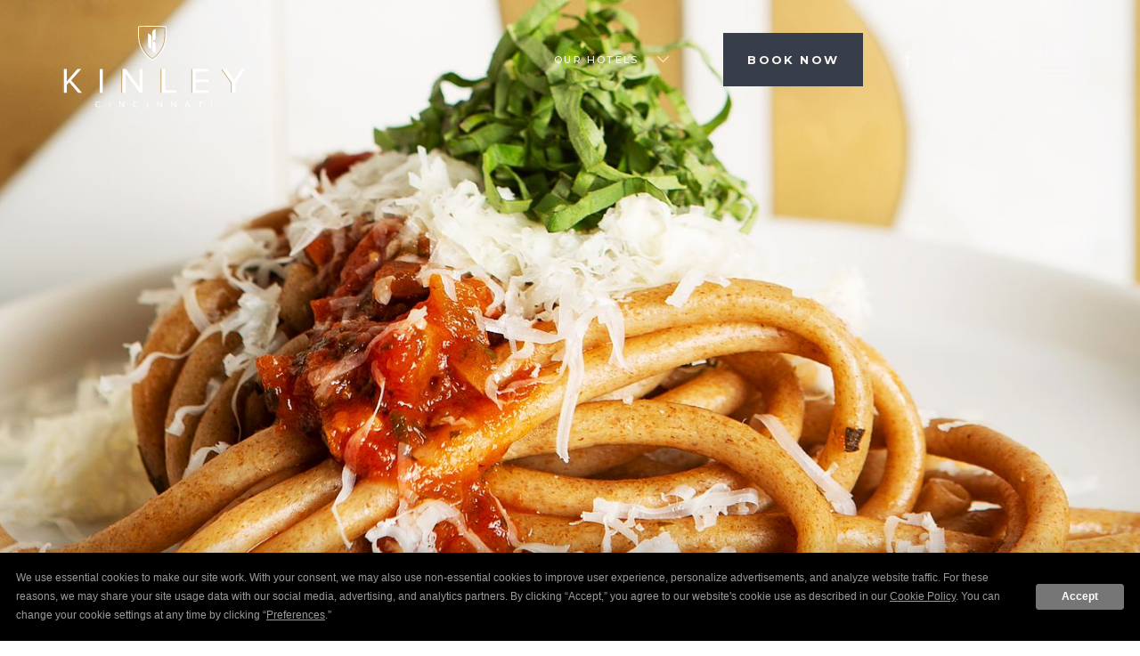

--- FILE ---
content_type: text/html; charset=UTF-8
request_url: https://www.kinleycincinnati.com/drink-and-dine
body_size: 14105
content:
<!DOCTYPE html PUBLIC "-//W3C//DTD XHTML 1.0 Strict//EN" "http://www.w3.org/TR/xhtml1/DTD/xhtml1-strict.dtd">
<html xmlns="http://www.w3.org/1999/xhtml" xml:lang="en" lang="en">
    <head>
			    <title>Restaurants in Downtown Cincinnati | Drink & Dine | Kinley Hotel</title>
                <script type="text/javascript" src="https://app.termly.io/resource-blocker/b24d279c-b4de-4623-93cb-08d5b12598e6?autoBlock=on"></script>
        <meta http-equiv="content-type" content="text/html; charset=utf-8" />
    <meta http-equiv="content-style-type" content="text/css" />
    <meta name="viewport" content="width=device-width, initial-scale=1.0" />
    <meta name="HandheldFriendly" content="true" />
    <meta name="description" content="Kinley Hotel is excited about our restaurant located in downtown Cincinnati focused on elevated classics." />
                <link rel="canonical" href="https://www.kinleycincinnati.com/drink-and-dine">
       
    
<!-- None font was configured for the site -->    
    
<!-- Schema Information https://schema.org -->
<script type="application/ld+json">
{
    "@context": "https:\/\/schema.org",
    "@id": "https:\/\/www.kinleycincinnati.com\/drink-and-dine",
    "@type": "Restaurant",
    "geo": {
        "@type": "GeoCoordinates",
        "latitude": "39.103304",
        "longitude": "-84.515065"
    },
    "name": "Kinley Hotel Cincinnati",
    "telephone": "513-381-1100",
    "url": "https:\/\/www.kinleycincinnati.com\/",
    "image": "https:\/\/symphony.cdn.tambourine.com\/_kinley\/media\/kinley-introimage-right-5fada0adc2e2e.jpg",
    "address": {
        "@type": "PostalAddress",
        "streetAddress": "636 Race St ",
        "addressLocality": "Cincinnati",
        "addressRegion": "OH",
        "addressCountry": "USA",
        "postalCode": "45202"
    },
    "sameAs": [
        "https:\/\/www.facebook.com\/KinleyHotelCincinnati\/",
        "https:\/\/www.instagram.com\/kinleyhotelcincinnati\/",
        "https:\/\/www.facebook.com\/KinleyHotelCincinnati\/"
    ],
    "servesCuisine": ""
}
</script>
<!-- End Schema Information -->

<meta property="og:title" content="Restaurants in Downtown Cincinnati | Drink & Dine | Kinley Hotel"/>
<meta property="og:image" content="https://symphony.cdn.tambourine.com/_kinley/media/kinley-introimage-right-5fada0adc2e2e.jpg"/>
<meta property="og:url" content="https://www.kinleycincinnati.com/drink-and-dine"/>
<meta property="og:site_name" content="Kinley Hotel Cincinnati"/>
<meta property="og:description" content="Kinley Hotel is excited about our restaurant located in downtown Cincinnati focused on elevated classics."/>
<meta name="twitter:card" content="summary_large_image">


<meta property="og:type" content="website" />
<meta name="twitter:title" content="Restaurants in Downtown Cincinnati | Drink & Dine | Kinley Hotel">
<meta name="twitter:description" content="Kinley Hotel is excited about our restaurant located in downtown Cincinnati focused on elevated classics.">
<meta name="twitter:image" content="https://symphony.cdn.tambourine.com/_kinley/media/kinley-introimage-right-5fada0adc2e2e.jpg">
        <link rel="shortcut icon" href="https://symphony.cdn.tambourine.com/_kinley/files/favicon-5-68d475181ecb7.ico" type="image/x-icon">
	                    <link rel="stylesheet" media="screen" type="text/css" href="https://frontend.cdn.tambourine.com/assets/symphony.css?qd4O9r" />
        		<link rel="stylesheet" media="screen" type="text/css" href="https://www.kinleycincinnati.com/assets/style.css?qd4O9r" />
	            <script src="https://frontend.cdn.tambourine.com/assets/js/jquery-3.7.0.min.js"></script>
    
    
        
    <!-- TODO -->
     <script src="https://www.kinleycincinnati.com/js-variables?page_id=26035"></script>
     
    
                        <!-- Google Tag Manager -->
                    <script>(function(w,d,s,l,i){w[l]=w[l]||[];w[l].push({'gtm.start':
                    new Date().getTime(),event:'gtm.js'});var f=d.getElementsByTagName(s)[0],
                    j=d.createElement(s),dl=l!='dataLayer'?'&l='+l:'';j.async=true;j.src=
                    'https://www.googletagmanager.com/gtm.js?id='+i+dl;f.parentNode.insertBefore(j,f);
                    })(window,document,'script','dataLayer','GTM-PMLGWMJ');</script>
                    <!-- End Google Tag Manager -->
            
    
        <!-- Tag Siteimprove - https://siteimprove.com/ -->
    <script type="text/javascript">
        /*<![CDATA[*/
        (function() {
            var sz = document.createElement('script'); sz.type = 'text/javascript'; sz.async = true;
            sz.src = '//siteimproveanalytics.com/js/siteanalyze_6119418.js';
            var s = document.getElementsByTagName('script')[0]; s.parentNode.insertBefore(sz, s);
        })();
        /*]]>*/
    </script>
<script class="optanon-category-C0003">
 async function supportsWebp(){if(!self.createImageBitmap)return!1;const e=await fetch("[data-uri]").then((e=>e.blob()));return createImageBitmap(e).then((()=>!0),(()=>!1))}function setCookie(e,t,a){let A=new Date;A.setDate(A.getDate()+a);let n=escape(t)+(null==a?"":"; expires="+A.toUTCString());document.cookie=e+"="+n}(async()=>{null===new URLSearchParams(document.cookie.replaceAll("&","%26").replaceAll("; ","&")).get("ACCEPT_WEBP")&&setCookie("ACCEPT_WEBP",await supportsWebp(),30)})();
</script>			<link href="https://fonts.googleapis.com/css2?family=Libre+Baskerville&family=Montserrat:wght@400;500;600;700&display=swap" rel="stylesheet">
    </head>
    <body id="default" class="kinley-1354 drink-and-dine ">
    	<div id="start-content">
				<header id="header" class="header">
					<div class="container flex space-between align-center">
						<a href="/" class="logo header__logo js-scroll-logo">
                        	<img src="https://symphony.cdn.tambourine.com/_kinley/media/logo-5fb682225949d.svg" alt="Kinley Hotel Cincinnati" data-scroll="/assets/svg/logo-scroll.svg">
            			</a>
						<nav class="header__right">
							<ul>
								<li>
									<a class="menu-hotels" id="js-menu-hotels">Our Hotels</a>
																		<nav class="sub-menu"  role="navigation" aria-label="Section Navigation"><ul><li class='sn-1'> <a href='https://www.kinleycincinnati.com/' target="_blank" class=' '>Cincinnati Downtown</a> </li><li class='sn-2'> <a href='https://www.kinleychattanooga.com/' target="_blank" class=' '>Chattanooga Southside</a> </li><li class='sn-3'> <a href='https://www.kinleyhotels.com/' target="_blank" class=' '>Explore Kinley Hotels</a> </li></ul></nav>
								</li>
								<li><a class="book-now-btn" id="js-booking">Book Now</a></li>
								<li>        <ul class="social-media list-inline">
                            <li>
                    <a href="https://www.facebook.com/KinleyHotelCincinnati/" target="_blank" rel="noopener" data-title="facebook" data-section="facebook" aria-label="facebook Opens in a new window" class="facebook custom_click_track track-social" custom_click_track_value="Footer: facebook|Social Site Click |external|event465">
                        <svg width="15" height="30" xmlns="http://www.w3.org/2000/svg" viewBox="0 0 15 30">
	<path d="M.862 10.061h3.016V7.129c0-1.292.033-3.286.971-4.52C5.839 1.302 7.197.413 9.531.413c3.805 0 5.408.542 5.408.542l-.754 4.468s-1.258-.364-2.43-.364c-1.174 0-2.225.42-2.225 1.593v3.407h4.811l-.336 4.364H9.53v15.161H3.878V14.425H.862v-4.364z" fill-rule="nonzero"/>
</svg>                        <span class="hidden">facebook</span>
                    </a>
                </li>
                                        <li>
                    <a href="https://www.instagram.com/kinleyhotelcincinnati/" target="_blank" rel="noopener" data-title="instagram" data-section="instagram" aria-label="instagram Opens in a new window" class="instagram custom_click_track track-social" custom_click_track_value="Footer: instagram|Social Site Click |external|event465">
                        <svg xmlns="http://www.w3.org/2000/svg" width="31" height="30" viewBox="0 0 31 30">
	<path fill-rule="nonzero" d="M21.377199 0H9.709834C7.27873614-1e-8 4.94722384.96581603 3.22826873 2.68495249 1.50931361 4.40408895.54374353 6.73570311.544 9.16680097V20.833199C.544 25.8942788 4.6468203 30 9.709834 30h11.6663981c5.0620467 0 9.1668009-4.1057212 9.1668009-9.166801V9.165834C30.544 4.10282031 26.4392458 0 21.377199 0zm6.6662369 20.833199c-.003731 3.6806485-2.9865554 6.6634729-6.6672038 6.6672039H9.709834c-3.68086917-.0031989-6.66400496-2.9863347-6.66720386-6.6672039V9.165834C3.04636116 5.48518553 6.02918553 2.50236116 9.709834 2.49863014h11.6663981c3.6806484.00373102 6.6634728 2.98655539 6.6672038 6.66720386v11.667365zM15.5435165 7.49975826c-4.1413388.00160093-7.49815731 3.35841944-7.49975824 7.49975824.00160054 4.1414955 3.35826304 7.4985908 7.49975824 7.5007252 4.1420939-.0010675 7.4996577-3.3586313 7.5007252-7.5007252-.0010677-4.1419373-3.3587877-7.49922449-7.5007252-7.49975824zm0 12.50088634c-2.7613868-.000534-4.9995501-2.2394188-4.9991941-5.0008056.000356-2.7613869 2.2390965-4.9996945 5.0004833-4.9995166 2.7613869.000178 4.9998389 2.2387742 4.9998389 5.0001611-.004261 2.7601232-2.2410041 4.9964338-5.0011281 5.0001611zm7.8333602-11.16744557c.9206823 0 1.6670427-.74636044 1.6670427-1.6670427 0-.92068227-.7463604-1.66704271-1.6670427-1.66704271-.9206823 0-1.6670427.74636044-1.6670427 1.66704271 0 .92068226.7463604 1.6670427 1.6670427 1.6670427z"/>
</svg>                        <span class="hidden">instagram</span>
                    </a>
                </li>
                                </ul>
</li>
								<li>
									<button class="js-burger-menu" id="burgerMenu">
										<span class="text">Menu</span>
										<div class="bars">
											<div class="bar"></div>
											<div class="bar"></div>
											<div class="bar"></div>
										</div>
									</button>
								</li>
								
							</ul>
						</nav>
					</div>
				</header>
				<div class="booking flex-space-between">
					<div class="booking__left"></div>
					<div class="booking__right">
						<div class="booking__hold">
							<div class="booking__close">
								<button id="js-close-booking"><span>×</span> Close</button>
							</div>
							

<div class="book">
  <div class="book__content align-items-center justify-center flex">
    <form method="get" id="booking-form" action="https://www.marriott.com/reservation/availabilitySearch.mi" target="_blank" class="book__form">
      <div class="hidden">
            <label for="Checkin" class="hidden" >Checkin</label>
            <input type="hidden" class="hasDatepicker" name="fromDate" id="Checkin" value="01/20/2026">
            <label for="Checkout" class="hidden" >Checkout</label>
            <input type="hidden" class="hasDatepicker" name="toDate" id="Checkout" value="01/23/2026">
          </div>
                <input type="hidden" name="propertyCode" value="CVGTX">
              <div class="book__fields book__step ">
        <div class="calendar" id="dateCalendar"></div>
        <div class="fields">

          <div class="field dates form-entry">
              <label for="Checkin2">Check In - Check Out</label>
              <input disabled="" type="hidden" id="Checkin2" value="01/20/2026-01/23/2026">
              <input type="text" class="main" id="Checkin3" value="01/20/2026 - 01/23/2026">
              <label for="Checkin3" class="hidden">Check Out:</label>
          </div>          
            <div class="field">
              <label for="adults" class="hidden">Adults</label>
              <select id="adults" name="numberOfGuests">
                  <option value="1">1 Adults</option>
                  <option selected="" value="2">2 Adults</option>
                  <option value="4">4 Adults</option>
                  <option value="5">5 Adults</option>
                  <option value="6">6 Adults</option>
                  <option value="7">7 Adults</option>
                  <option value="8">8 Adults</option>
              </select>
            </div>
            <div class="field">
              <label for="children" class="hidden">Children</label>
              <select id="children" name="children">
                  <option value="0">0 Children</option>
                  <option value="1">1 Children</option>
                  <option value="2">2 Children</option>
                  <option value="4">4 Children</option>
                  <option value="5">5 Children</option>
                  <option value="6">6 Children</option>
                  <option value="7">7 Children</option>
                  <option value="8">8 Children</option>
              </select>
            </div>
        </div>
        <div class="submit text-center">
            <button type="submit" class="btn book-now" >Check Availability</button>
        </div>
      </div>
    </form>
  </div>
</div>




<script>
    $(document).ready(function () {

        var initDate = $("#Checkin2").attr('value').split('-')[0];
        var start = $("#Checkin2").attr('value').split('-')[0];
        var end = $("#Checkin2").attr('value').split('-')[1];   
        var op = 0;
        $('#dateCalendar').datepicker({
            minDate: initDate,
            numberOfMonths:1,
            dateFormat: 'mm/dd/yy',
            beforeShowDay: function(date) {
                $.datepicker._defaults.dateFormat = "mm/dd/yy";
                var startDate = $.datepicker.parseDate($.datepicker._defaults.dateFormat, start);
                var endDate = $.datepicker.parseDate($.datepicker._defaults.dateFormat, end);
                if(date.getTime() == startDate.getTime()){
                    return[true,"startday"];
                } else {
                    if(date.getTime() == endDate.getTime()){
                        return[true,"endday"];
                    } else {
                        if(date.getTime() > startDate.getTime() && date.getTime() < endDate.getTime()){
                            return[true,"days"];
                        } else {
                            return[true,""];
                        }
                    }
                }  
            },
            onSelect: function (date) {
                var arrive = $.datepicker.parseDate($.datepicker._defaults.dateFormat, start);
                var departure = $.datepicker.parseDate($.datepicker._defaults.dateFormat, end);
                var selectedDate = $.datepicker.parseDate($.datepicker._defaults.dateFormat, date);
                if(op == 0){
                    op = 1;
                    start = date;
                    end =  date;  
                } else {
                    op = 0;
                    
                    if(selectedDate <= arrive){
                        end =  start;
                        start = date;  
                    } else {
                        end =  date; 
                    }
                }
                var date_start = new Date(start);
                var date_end = new Date(end);
                $("#Checkin3").val(changeFormatDate(start) + ' - '+ changeFormatDate(end));
                $("#Checkin2").val(start + '-'+ end);
                $("#Checkin3").removeClass('active');
                $("#Checkin2").removeClass('active');
                changeDates();
                $("#nights").val((Math.abs((date_end-date_start)/86400000)) + " Nights");
            }

        });
        $("#Checkin3").on('change', function(){
            $(this).removeClass('active');
            $("#Checkin2").removeClass('active');
            start = $(this).val().split('-')[0].trim();
            end = $(this).val().split('-')[1].trim(); 
            $("#Checkin2").attr('value', start + '-'+ end);
            $('#dateCalendar').datepicker( 'refresh' );
            changeDates();

        })
        
    });

    function changeFormatDate(date){
        let data_date = date.split('/');
        let year = data_date[2];
        let month = data_date[0];
        let day = data_date[1];
        let final_date =  month + '/' + day + '/' + year;
        return (final_date);
    }
    function changeDates(){
        $("#Checkin").val($("#Checkin2").val().split('-')[0]);
        $("#Checkout").val($("#Checkin2").val().split('-')[1]);
    }

    $('#Checkin3').keyup(function(){
        
    })

</script>
													</div>
					</div>
				</div>
				<div class="main-nav flex space-between">
					<div class="main-nav__left"></div>
					<div class="main-nav__right flex align-center">
						<div class="main-nav__right-top">
							<button class="close-menu" id="js-close-menu">
								<span class="text">Close</span>
								<div class="bars">
									<div class="bar"></div>
									<div class="bar"></div>
								</div>
							</button>
						</div>
						    <nav id="primary-nav" class="privary-navigation" role="navigation" aria-label="Primary Menu"><ul id="privary-navigation" class="privary-navigation__list"><li class='privary-navigation__item primary-nav-1'> <a aria-haspopup='false' aria-label='' href='https://www.kinleycincinnati.com/our-hotel' class=' '>Our Hotel</a> </li><li class='privary-navigation__item primary-nav-2'> <a aria-haspopup='false' aria-label='' href='https://www.kinleycincinnati.com/rooms-and-suites' class=' '>Sleep Well</a> </li><li class='privary-navigation__item primary-nav-3'> <a aria-haspopup='false' aria-label='' href='https://www.kinleycincinnati.com/drink-and-dine' class=' active'>Drink + Dine</a> </li><li class='privary-navigation__item primary-nav-4'> <a aria-haspopup='false' aria-label='' href='https://www.kinleycincinnati.com/events-and-meetings' class=' '>Gatherings + Occasions</a> </li><li class='privary-navigation__item primary-nav-5'> <a aria-haspopup='false' aria-label='' href='https://www.kinleycincinnati.com/offers' class=' '>Unique Offers</a> </li><li class='privary-navigation__item primary-nav-6'> <a aria-haspopup='false' aria-label='' href='https://www.kinleycincinnati.com/explore' class=' '>Cincinnati + OTR</a> </li><li class='privary-navigation__item primary-nav-7'> <a aria-haspopup='false' aria-label='' href='https://www.kinleycincinnati.com/gallery' class=' '>Gallery</a> </li></ul></nav>
					</div>
				</div><main id="content" role="main">
			<section class="top-content animate-fade">
			<div class="header-image sym-slides" data-slick='{"arrows": false, "autoplay": true, "autoplaySpeed": 5000,"fade":true, "speed": 500, "pauseOnHover": false}'>
				            <figure class="slide">
                <img src="https://symphony.cdn.tambourine.com/_kinley/media/kinley-hero-drink-dine-5fa48e4056096.jpg" alt="restaurant dining area with barstools booths and round tables" class="img-fluid img-responsive">
            </figure>
                        <figure class="slide">
                <img src="https://symphony.cdn.tambourine.com/_kinley/media/khora-299-1-5fbeafaf21140.jpg" alt="pasta image" class="img-fluid img-responsive">
            </figure>
                        <figure class="slide">
                <img src="https://symphony.cdn.tambourine.com/_kinley/media/kinley-hero-drink-dine-1-5fb44e9cbef9e.jpg" alt="bar area with garnet chairs and a floral wallpaper" class="img-fluid img-responsive">
            </figure>
                        <figure class="slide">
                <img src="https://symphony.cdn.tambourine.com/_kinley/media/khora-222-5fbeafbe8e971.jpg" alt="colorful dessert" class="img-fluid img-responsive">
            </figure>
                        <figure class="slide">
                <img src="https://symphony.cdn.tambourine.com/_kinley/media/khora-270aa-1-5fbeb066ce493.jpg" alt="pasta dish" class="img-fluid img-responsive">
            </figure>
                    			</div>
		</section>
		<section class="content">
												<div class="intro-content flex">
			<div class="intro-content__left animate-fade-2 left">
				<div class="intro-content__left-inner animate-fade-2 fade">
					<h1>In True Cincy Style </h1>
											<h3>Drink & Dine </h3>
										<p>From breakfast favorites to craft drinks and dinner at Unexpected Burgers & Bourbon, our talented chefs put a heartfelt Midwestern spin on everything they create.</p>				</div>
			</div>
			<div class="intro-content__right animate-fade-2 right">
							</div>
					</div>
	</section>
	<section class="operation-hours flex">
  <div class="operation-hours__left">
    <div class="operation-hours__left-inner animate-fade-2 fade">
      <div class="operation-hours__flex">
                  <div class="operation-hours__block">
            <h2>Hours of Operation</h2>
            <div class="operation-hours__text">
              <ul class="sym-inline-list">
<li>
<ul class="sym-inline-list">
<li>
<h3>Unexpected Burgers &amp; Bourbon</h3>
</li>
<li><strong>Breakfast</strong></li>
<ul class="sym-inline-list">
<li><strong>Mon-Fri </strong>6:30AM-11AM</li>
<li><strong>Sat-Sun</strong> 8AM-12PM&nbsp;</li>
</ul>
</ul>
</li>
</ul>
<p></p>
<ul class="sym-inline-list">
<li>
<ul class="sym-inline-list">
<li><strong>Dinner</strong></li>
<li>
<ul class="sym-inline-list">
<ul class="sym-inline-list">
<li><strong>Sun</strong><span mce-data-marked="1">&nbsp;</span>4PM-9PM <strong>Mon-Sat</strong> 4PM-10PM</li>
</ul>
</ul>
</li>
</ul>
</li>
</ul>
<p></p>
<ul class="sym-inline-list">
<li>
<ul class="sym-inline-list">
<li>
<h3>The Exchange</h3>
<ul class="sym-inline-list">
<li><strong>Sun-Thu</strong>&nbsp;4PM–10PM <strong>Fri-Sat</strong> 4PM-11PM</li>
<li><a href="http://www.primounexpected.com/" target="_blank" class="btn fancybox" aria-label="Learn More about Hours of Operation">Learn More</a></li>
</ul>
</li>
</ul>
</li>
</ul>
<ul class="sym-inline-list"></ul>            </div>
          </div>
              </div>
    </div>
  </div>
  <div class="operation-hours__right"></div>
</section>

<section class="the-exchange flex">
    <div class="the-exchange__left animate-fade-2 left">
                    <figure>
                <img class="img-responsive" src="https://symphony.cdn.tambourine.com/_kinley/media/kinley-drinkdine-the-exchange-5fa48e976527e.jpg" alt="bartender making a green cocktail" class="img">
            </figure>
                <img src="https://www.kinleycincinnati.com/assets/svg/k-shape-brown.svg" alt="Kinsley Icon" class="k-logo animate-fade-2 fade">
    </div>
    <div class="the-exchange__right flex flex-end animate-fade-2 right">
        <div class="the-exchange__right-bottom flex align-center">
            <div class="inner animate-fade-2 fade">
                <h2></h2>
                <h3>Cocktails<br>Drink in Our Neighborhood<br>One Sip at a Time</h3>
                <p>The Exchange lobby bar offers craft beers, distinctive wines by the glass, signature craft cocktails, and a great dinner featuring local ingredients each evening.</p>                            </div>
        </div>
    </div>
</section>
</main>
<footer class="footer lazyload lazyinlinebg" data-srcset='https://www.kinleycincinnati.com/assets/images/footer-bg.jpg'">
	<div class="container">
		<div class="footer__top flex space-between">
			<div class="footer__top-left">
				<img src="https://symphony.cdn.tambourine.com/_kinley/media/logo-5fb682225949d.svg" alt="Kinley Hotel Cincinnati">
				<div class="address">
					636 Race St<br>
					Cincinnati, OH 45202 <br>
					<a href="tel:5133811100">513-381-1100</a><br>
					<img src="https://www.kinleycincinnati.com/assets/images/tribute-horiz.png" alt="Tribute Portfolio" class="tribute">
				</div>
			</div>
			<div class="footer__top-right">
				<div class="top flex space-between align-center">
					<nav id="secondary-nav" class="secondary-navigation" role="navigation" aria-label="Secondary Menu"><ul id="secondary-navigation" class="secondary-navigation__list"><li class='secondary-navigation__item secondary-nav-1'> <a href='https://www.kinleycincinnati.com/contact-us' class=' '>Contact Us</a> </li><li class='secondary-navigation__item secondary-nav-2'> <a href='https://www.kinleycincinnati.com/faq' class=' '>FAQ</a> </li></ul></nav>
					        <ul class="social-media list-inline">
                            <li>
                    <a href="https://www.facebook.com/KinleyHotelCincinnati/" target="_blank" rel="noopener" data-title="facebook" data-section="facebook" aria-label="facebook Opens in a new window" class="facebook custom_click_track track-social" custom_click_track_value="Footer: facebook|Social Site Click |external|event465">
                        <svg width="15" height="30" xmlns="http://www.w3.org/2000/svg" viewBox="0 0 15 30">
	<path d="M.862 10.061h3.016V7.129c0-1.292.033-3.286.971-4.52C5.839 1.302 7.197.413 9.531.413c3.805 0 5.408.542 5.408.542l-.754 4.468s-1.258-.364-2.43-.364c-1.174 0-2.225.42-2.225 1.593v3.407h4.811l-.336 4.364H9.53v15.161H3.878V14.425H.862v-4.364z" fill-rule="nonzero"/>
</svg>                        <span class="hidden">facebook</span>
                    </a>
                </li>
                                        <li>
                    <a href="https://www.instagram.com/kinleyhotelcincinnati/" target="_blank" rel="noopener" data-title="instagram" data-section="instagram" aria-label="instagram Opens in a new window" class="instagram custom_click_track track-social" custom_click_track_value="Footer: instagram|Social Site Click |external|event465">
                        <svg xmlns="http://www.w3.org/2000/svg" width="31" height="30" viewBox="0 0 31 30">
	<path fill-rule="nonzero" d="M21.377199 0H9.709834C7.27873614-1e-8 4.94722384.96581603 3.22826873 2.68495249 1.50931361 4.40408895.54374353 6.73570311.544 9.16680097V20.833199C.544 25.8942788 4.6468203 30 9.709834 30h11.6663981c5.0620467 0 9.1668009-4.1057212 9.1668009-9.166801V9.165834C30.544 4.10282031 26.4392458 0 21.377199 0zm6.6662369 20.833199c-.003731 3.6806485-2.9865554 6.6634729-6.6672038 6.6672039H9.709834c-3.68086917-.0031989-6.66400496-2.9863347-6.66720386-6.6672039V9.165834C3.04636116 5.48518553 6.02918553 2.50236116 9.709834 2.49863014h11.6663981c3.6806484.00373102 6.6634728 2.98655539 6.6672038 6.66720386v11.667365zM15.5435165 7.49975826c-4.1413388.00160093-7.49815731 3.35841944-7.49975824 7.49975824.00160054 4.1414955 3.35826304 7.4985908 7.49975824 7.5007252 4.1420939-.0010675 7.4996577-3.3586313 7.5007252-7.5007252-.0010677-4.1419373-3.3587877-7.49922449-7.5007252-7.49975824zm0 12.50088634c-2.7613868-.000534-4.9995501-2.2394188-4.9991941-5.0008056.000356-2.7613869 2.2390965-4.9996945 5.0004833-4.9995166 2.7613869.000178 4.9998389 2.2387742 4.9998389 5.0001611-.004261 2.7601232-2.2410041 4.9964338-5.0011281 5.0001611zm7.8333602-11.16744557c.9206823 0 1.6670427-.74636044 1.6670427-1.6670427 0-.92068227-.7463604-1.66704271-1.6670427-1.66704271-.9206823 0-1.6670427.74636044-1.6670427 1.66704271 0 .92068226.7463604 1.6670427 1.6670427 1.6670427z"/>
</svg>                        <span class="hidden">instagram</span>
                    </a>
                </li>
                                </ul>
				</div>
				<div class="bottom">
					<h4 class="footer-title">Let’s Do This Again Sometime</h4>
					<p class="thankyouMsg" style="display:none;">Thank you for your interest.</p>
<form id="email-signup" class="email-signup" action="" method="POST" class="clearfix">
    <input type="hidden" name="_token" value="">
    <input type="hidden" value="custom_form_process" name="operation" />
    <input type="hidden" name="sendto" value="forms@tambourine.com">
        <input type="hidden" name="subject" value="Email Subscription">
    <label for="email-signup-texNickname" style="position: absolute; overflow: hidden; clip: rect(0 0 0 0); height: 1px;width: 1px; margin: -1px;">Hidden Field</label>
    <input type="text" id="email-signup-texNickname" name="tex_nickname" value="">
    <div class="fields-wrap">
        
                                <input type="hidden" name="mailchimp[FNAME]" value="FNAME">
            
                            <div class="field input">

                                                                                    <label for="email-signup_FNAME" class="form-label">Name</label>
                                                                <input type="text" id="email-signup_FNAME" name="FNAME" placeholder="Name" class="required" aria-required="true">
                    
                </div>
            
        
            
                            <div class="field input">

                                                                                    <label for="email-signup_email_address" class="form-label">Email Address</label>
                                                                <input type="email" id="email-signup_email_address" name="email_address" placeholder="Email Address" class="required" aria-required="true">
                    
                </div>
            
                <div role="group" class="gdpr-wrap" aria-labelledby="gdpr-checkboxes-signupemail-signup">
            <span id="gdpr-checkboxes-signupemail-signup" style="display:none;">Privacy Policy agreement</span>
            <div class="field gdpr clearfix">
                <input class="required" type="checkbox" id="privacy_termsemail-signup" name="i_agree" value="y"> <label for="privacy_termsemail-signup"> I have read and agree to the <a href='/privacy-policy' target='_blank'>Privacy Policy</a>.</label>
            </div>
            <div class="field gdpr clearfix">
                <input type="checkbox" name="subscribe" id="yes-signup-formemail-signup" class="required" value="y"> <label for="yes-signup-formemail-signup">Yes, I would like to receive emails with exclusive specials and offers from Vision Hospitality.</label>
            </div>
        </div>
    </div>

    
    <button  type="submit" class="signup-btn  "><span>Subscribe</span></button>

</form>


<div id="responseemail-signup" style="display:none;"></div>

<script>
    document.addEventListener("DOMContentLoaded", function() {

        if( document.getElementById('email-signup-texNickname') ){
            document.getElementById('email-signup-texNickname').style.display = 'none'
        }

        setTimeout( function(){

            window.callbackFormValidate({

                formElement: document.getElementById("email-signup"),

                submitHandler: function (form) {
                    document.querySelectorAll('#responseemail-signup , .signup-btn').forEach((elm) => elm.style.display = 'none')

                    fetch(site_url+'/ajax/functions.php' , {
                        method: 'POST',
                        body: serializeData("email-signup")
                    }).then((resp) => resp.json())
                      .then((data) => {
                        if (data.error) {
                            document.querySelector('#responseemail-signup').innerHTML = data.msg
                            document.querySelector('#responseemail-signup').style.display = 'block'
                            document.querySelector('#email-signup [type=submit]').style.display = 'initial'
                        } else {
                            if (IS_LIVE) {
                                if(typeof (ga) == "function") {
                                    ga('send', 'event', 'form', 'click', 'specials');
                                }
                                if( typeof dataLayer != 'undefined' && typeof dataLayer.push != 'undefined') {
                                    dataLayer.push({ 'event': 'signup' });
                                }
                                                            }
                                                
                        slideUp( document.getElementById("email-signup") , 500 ,function(element){
                            fadeIn(element.closest(':has(.thankyouMsg)').querySelector('.thankyouMsg'));
                        });

                                                }

                    })

                    return false;
                }

            })

        }, 2500 )

        var newElement = document.createElement('input');
        newElement.setAttribute('type', 'hidden');
        newElement.setAttribute('name', 'tr4pValidation');
        newElement.setAttribute('value', 1);
        document.getElementById('email-signup').appendChild(newElement);

        function serializeData(idForm){
            const serializeDataArray = [];
            const formData = new FormData(document.getElementById(idForm));
            const params = new URLSearchParams(formData);
            for (const key of params.keys()) {
                formData.append(key , params.get(key))
            }
            return formData
        }

        function fadeIn(element) {
            element.style.opacity = 0;
            element.style.display = 'block';
            let opacity = 0;
            const interval = setInterval(function () {
                if (opacity < 1) {
                    opacity += 0.05; 
                    element.style.opacity = opacity;
                } else {
                    clearInterval(interval);
                }
            }, 50);
        }

        function slideUp(element, duration , callback) {
            element.style.transitionProperty = 'height, margin, padding';
            element.style.transitionDuration = duration + 'ms';
            element.style.boxSizing = 'border-box';
            element.style.height = element.offsetHeight + 'px';
            
            // Force repaint
            element.offsetHeight;
            
            element.style.overflow = 'hidden';
            element.style.height = 0;
            element.style.paddingTop = 0;
            element.style.paddingBottom = 0;
            element.style.marginTop = 0;
            element.style.marginBottom = 0;
            
            setTimeout(function() {
                element.style.display = 'none';
                element.style.removeProperty('height');
                element.style.removeProperty('padding-top');
                element.style.removeProperty('padding-bottom');
                element.style.removeProperty('margin-top');
                element.style.removeProperty('margin-bottom');
                element.style.removeProperty('overflow');
                element.style.removeProperty('transition-duration');
                element.style.removeProperty('transition-property');
                
                // Callback after slideUp
                if(typeof callback === 'function'){
                    callback(element)
                }

            }, duration);
        }


    });
</script>				</div>
			</div>
		</div>
	</div>
	<section class="footer__logos">
		<div class="container">
			<h3>Kinley Hotel Properties</h3>
			<ul class="flex space-around">
				<li><a href="https://www.kinleychattanooga.com/" target="_blank"><img src="https://www.kinleycincinnati.com/assets/svg/kinley-chattanoga.svg" alt="Kinley Chattanoga Logo"></a></li>
				<li><a href="https://www.kinleycincinnati.com/" target="_blank"><img src="https://www.kinleycincinnati.com/assets/svg/k-cincinatti.svg" alt="Kinley Cincinatti Logo"></a></li>
			</ul>
		</div>
	</section>
	<div class="container copy">
		

		<div class="footer__bottom flex space-between">
			<div class="footer__bottom__column">
				<p class="mt-2 d-block">
					<a href="https://www.vhghotels.com/" target="_blank" aria-label="Vision Hospitality Logo">
						<img src="https://www.kinleycincinnati.com/assets/images/VisionHospitalityGroup-Logo.png"  alt="vision Hospitality Group" class="vision-logo">
					</a>
				</p>
				<p>Kinley Hotel Cincinnati. 2026. All Rights Reserved</p>
			</div>
			<div class="footer__bottom__column">
				<nav id="third-nav" class="tertiary-navigation" role="navigation" aria-label="Tertiary Menu"><ul id="tertiary-navigation" class="tertiary-navigation__list"><li class='tertiary-navigation__item third-nav-1'> <a href='https://www.kinleycincinnati.com/privacy-policy' class=' '>Privacy Policy</a> </li><li class='tertiary-navigation__item third-nav-2'> <a href='https://www.kinleycincinnati.com/accessibility' class=' '>Accessibility</a> </li><li class='tertiary-navigation__item third-nav-3'> <a href='/sitemap' class=' '>Sitemap</a> </li><li class="tertiary-navigation__item"><a href="#" onclick="window.displayPreferenceModal();return false;" id="termly-consent-preferences">Consent Preferences</a></li></ul></nav>
			</div>
			<div class="footer__bottom__column">
				<p class="mt-2 d-block">
					<a href="https://www.marriott.com/default.mi" target="_blank" aria-label="Marriott Bonvoy Logo">
						<svg version="1.1" xmlns="http://www.w3.org/2000/svg" xmlns:xlink="http://www.w3.org/1999/xlink" x="0px" y="0px"
	 viewBox="0 0 587 174" xml:space="preserve" width="150" height="50">
<style type="text/css">
	.st0{fill:#F79564;}
	.st1{fill:#FFFFFF;}
</style>
<rect x="387.7" y="157.9" class="st0" width="79" height="13.1"/>
<polyline class="st1" points="539.2,81.1 513.1,118.4 487,81.1 469.1,81.1 505.2,132.3 505.2,171.1 521,171.1 521,132.3 521,132.3 
	557.1,81.1 539.2,81.1 "/>
<path class="st1" d="M65.9,124.4l-1.2-0.9l1.1-1.1c4.3-4.5,6.7-10.3,6.7-16.2c0-13.8-12.7-25-28.3-25H1.9v89.9h44.6
	c16.5,0,30-11.9,30-26.5C76.5,136.8,72.6,129.4,65.9,124.4 M17.6,94.3h26.5c7.4,0,13.3,5.3,13.3,11.9c0,6.6-6,11.9-13.3,11.9H17.6
	C17.6,118.1,17.6,94.3,17.6,94.3z M46.5,157.9H17.6v-26.7h28.9c8.3,0,15,6,15,13.4C61.5,151.9,54.8,157.9,46.5,157.9"/>
<polyline class="st1" points="338.8,141.1 312.8,81.1 295.5,81.1 335.2,171.1 342.4,171.1 382.1,81.1 364.8,81.1 338.8,141.1 "/>
<path class="st1" d="M139.1,79.3c-25.8,0-46.8,20.9-46.8,46.8c0,25.8,20.9,46.8,46.8,46.8c25.8,0,46.8-20.9,46.8-46.8
	C185.9,100.3,165,79.3,139.1,79.3 M139.1,157.5c-17.3,0-31.4-14.1-31.4-31.4s14.1-31.4,31.4-31.4s31.4,14.1,31.4,31.4
	S156.4,157.5,139.1,157.5z"/>
<polyline class="st1" points="263.5,139.1 212.4,81.1 204.6,81.1 204.6,171.1 220.3,171.1 220.3,113.1 271.3,171.1 279.2,171.1 
	279.2,81.1 263.5,81.1 263.5,139.1 "/>
<path class="st1" d="M427.2,79.3c-17.3,0-31.4,14.1-31.4,31.4s14.1,31.4,31.4,31.4s31.4-14.1,31.4-31.4
	C458.6,93.4,444.5,79.3,427.2,79.3 M427.2,128.8c-10,0-18.1-8.1-18.1-18.1s8.1-18.1,18.1-18.1s18.1,8.1,18.1,18.1
	S437.2,128.8,427.2,128.8z"/>
<polyline class="st1" points="87,20.7 87,51.2 78.6,51.2 78.6,6.2 78.6,6.2 78.6,6.2 88,6.2 101.8,31.1 115.7,6.2 125.1,6.2 
	125.1,6.2 125.1,6.2 125.1,51.2 116.7,51.2 116.7,20.7 104.8,42.5 98.8,42.5 87,20.7 "/>
<polyline class="st1" points="445.6,6.2 445.6,13.9 458.8,13.9 458.8,51.2 467.2,51.2 467.2,13.9 480.5,13.9 480.5,6.2 445.6,6.2 
	"/>
<polyline class="st1" points="397,6.2 397,13.9 410.3,13.9 410.3,51.2 418.7,51.2 418.7,13.9 431.9,13.9 431.9,6.2 397,6.2 "/>
<rect x="313.4" y="6.2" class="st1" width="8.4" height="45"/>
<path class="st1" d="M210.1,32.9h6.8l12.6,18.2h9.6l-12.7-18.4c7.2-1,12.7-6.5,12.7-13.2l0,0c0-7.4-6.8-13.4-15.1-13.4h-22.3v45h8.4
	V32.9 M210.1,13.3H224c3.9,0,7.1,2.8,7.1,6.3l0,0c0,3.5-3.2,6.3-7.1,6.3h-13.9V13.3z"/>
<path class="st1" d="M164,21.2l6.5,14.1h-13.1L164,21.2 M161.9,6.2l-20.8,45h9l4-8.6h19.8l4,8.6h9l-20.8-45H161.9z"/>
<path class="st1" d="M279.2,6.2h-22.3v45h8.4V33h6.8l12.6,18.2h9.6l-12.7-18.4c7.2-1,12.7-6.5,12.7-13.2l0,0
	C294.3,12.2,287.6,6.2,279.2,6.2 M286.3,19.6L286.3,19.6c0,3.5-3.2,6.3-7.1,6.3h-13.9V13.3h13.9C283.1,13.3,286.3,16.1,286.3,19.6
	L286.3,19.6z"/>
<path class="st1" d="M362.1,5.3c-12.9,0-23.4,10.5-23.4,23.4s10.5,23.4,23.4,23.4s23.4-10.5,23.4-23.4S375,5.3,362.1,5.3
	 M362.1,43.7c-8.3,0-15-6.7-15-15s6.7-15,15-15s15,6.7,15,15C377.1,36.9,370.3,43.7,362.1,43.7z"/>
<polyline class="st1" points="566.7,82.4 563.2,82.4 563.2,81 571.9,81 571.9,82.4 568.3,82.4 568.3,92.3 566.7,92.3 566.7,82.4 "/>
<path class="st1" d="M574.7,92.3h-1.4V81h2.2l2.8,8.7c0.1,0.4,0.2,0.7,0.3,0.9c0.1-0.3,0.2-0.6,0.3-0.9l2.9-8.7h2.2v11.3h-1.5v-9.7
	c-0.1,0.4-0.2,0.7-0.3,1l-2.9,8.7h-1.5l-2.9-8.7c-0.1-0.3-0.2-0.6-0.3-1v9.7"/>
</svg>
						<span class="hidden">Marriott Bonvoy</span>
            		</a>
				</p>
				<a class="tambourine" aria-label="Hotel Website Design By Tambourine Opens in a new window" href="https://www.tambourine.com/?utm_source=clients&utm_term=7015d000001wBTP&utm_medium=referral&utm_campaign=Kinley-Hotel-Cincinnati" target="_blank">
    <span class="hidden">Hotel Website Design By Tambourine</span>
	<?xml version="1.0" encoding="UTF-8"?><svg id="tambourine-logo" xmlns="http://www.w3.org/2000/svg" viewBox="0 0 158.9 15.48"><defs><style>#tambourine-logo {width:195px;min-width:195px; min-height:24px; height:auto;}</style></defs><path d="m152.85,10.58c.87,1.02,2.13,2.58,2.13,2.58.57-.1.98-.17,1.66-.15-.4.36-1.79,1.54-1.79,1.54,0,0-3.38-2.12-3.39-2.1.65-.64,1.28-1.42,1.4-1.87m5.46-7.18c.47.17.71.68.53,1.15-.18.46-.69.73-1.16.6-.11.14-.24.26-.38.38-.03.03-.07.06-.11.09,0,.02,0,.04.01.06.04.24-.01.48-.16.68-.14.2-.36.34-.6.39-.44.09-.88-.14-1.04-.52-.12,0-.25,0-.37-.02l-.2-.03v-.19c0-.37-.12-.73-.31-1.06,0,.02-.01.03-.02.05-.49,1.06-1.51,2.24-3.55,2.43.53.14,1.28.19,1.89.17.06.58-.02,3.48-2.99,5.7-.21.17-1.16.82-1.16.82,0,0,.46.58.81,1.4-.32-.13-3.21-1.28-3.21-1.28.01,0,2.21-1.39,2.84-4.22.36-1.61-.07-3.46-1.23-4.83-.42-.49-.91-.98-1.05-1.64-.23-1.14,1.11-1.9,2.07-2.18.76-.22.77-.63.67-.88,1.08.01.32,1.17.83,1.64.48.45.79.86.88,1.53.05.42-.02.85-.24,1.23-.12.2-.37.45-.66.64,1.21-.04,2.5-.46,3.53-1.21-.31-.23-.68-.37-1.07-.43l-.2-.03v-.2c-.01-.12,0-.24,0-.36-.39-.22-.57-.67-.43-1.11.17-.5.72-.78,1.22-.61.01,0,.03,0,.04.01.04-.03.07-.07.11-.11.14-.12.3-.23.45-.33-.03-.23.02-.47.15-.67.15-.22.37-.37.63-.42.26-.05.52,0,.74.14.21.14.35.34.4.58.33.05.64.15.93.31.19-.16.44-.25.69-.24.26.02.49.13.66.32.16.19.24.43.21.69-.02.24-.14.47-.33.64.11.3.17.61.17.93m-2.91,2.2h.1c.52,0,1.04-.2,1.44-.54.46-.39.73-.92.78-1.51.04-.56-.14-1.11-.51-1.53-.41-.47-1-.73-1.64-.73-.55,0-1.09.2-1.51.57-.4.36-.67.84-.73,1.37v.11s.09.03.09.03c.97.32,1.72,1.14,1.95,2.14l.02.1Z"/><path d="m4.64,10.36h-.65v-2.5H.65v2.5h-.65v-5.55h.65v2.46h3.33v-2.46h.65v5.55Z"/><path d="m9.89,8.32c0,1.25-.96,2.15-2.16,2.15s-2.17-.89-2.17-2.15.95-2.13,2.17-2.13,2.16.88,2.16,2.13Zm-.62,0c0-.94-.7-1.57-1.54-1.57s-1.56.64-1.56,1.57.71,1.59,1.56,1.59,1.54-.65,1.54-1.59Z"/><path d="m13.25,10.15c-.33.23-.61.32-.94.32-.81,0-1.35-.48-1.35-1.38v-2.28h-.89v-.53h.89v-1.3h.64v1.3h1.46v.53h-1.46v2.24c0,.53.3.83.75.83.23,0,.49-.1.7-.25l.21.52Z"/><path d="m17.52,8.45h-3.5c.06.92.75,1.47,1.46,1.47.58,0,1.1-.22,1.39-.88l.56.13c-.32.85-1.04,1.3-1.96,1.3-1.09,0-2.07-.84-2.07-2.14s.99-2.15,2.11-2.15,1.96.82,2,2.04v.23Zm-3.48-.47h2.84c-.12-.8-.69-1.24-1.37-1.24s-1.35.44-1.48,1.24Z"/><path d="m18.43,10.36v-5.96h.63v5.96h-.63Z"/><path d="m27.59,10.36h-.69l-1.41-4.51-1.42,4.51h-.68l-1.71-5.55h.68l1.38,4.55,1.42-4.55h.64l1.42,4.55,1.38-4.55h.69l-1.71,5.55Z"/><path d="m33.45,8.45h-3.5c.06.92.75,1.47,1.46,1.47.58,0,1.1-.22,1.39-.88l.56.13c-.32.85-1.04,1.3-1.96,1.3-1.09,0-2.07-.84-2.07-2.14s.99-2.15,2.11-2.15,1.96.82,2,2.04v.23Zm-3.48-.47h2.84c-.12-.8-.69-1.24-1.37-1.24s-1.35.44-1.48,1.24Z"/><path d="m38.66,8.33c0,1.29-.95,2.15-2.04,2.15-.68,0-1.26-.27-1.62-.75v.65h-.63v-5.96h.63v2.54c.36-.48.94-.75,1.62-.75,1.09,0,2.04.85,2.04,2.15Zm-.61,0c0-.98-.68-1.59-1.52-1.59-.77,0-1.52.61-1.52,1.59s.75,1.58,1.52,1.58c.85,0,1.52-.61,1.52-1.58Z"/><path d="m39.86,9.12c.06.54.56.83,1.2.83.59,0,.98-.27.98-.7,0-.34-.26-.5-.67-.59l-.94-.21c-.68-.14-1.06-.48-1.06-1.04,0-.74.61-1.23,1.55-1.23s1.52.47,1.67,1.13l-.6.13c-.08-.45-.47-.75-1.08-.75s-.9.28-.9.67c0,.32.22.47.62.56l.99.21c.6.13,1.05.45,1.05,1.07,0,.8-.67,1.26-1.65,1.26s-1.68-.42-1.78-1.21l.63-.14Z"/><path d="m44.42,5.04c0,.24-.19.42-.44.42s-.43-.18-.43-.42c0-.22.18-.42.43-.42s.44.2.44.42Zm-.75,5.32v-4.08h.64v4.08h-.64Z"/><path d="m48.12,10.15c-.33.23-.61.32-.94.32-.81,0-1.35-.48-1.35-1.38v-2.28h-.89v-.53h.89v-1.3h.64v1.3h1.46v.53h-1.46v2.24c0,.53.3.83.75.83.23,0,.49-.1.7-.25l.21.52Z"/><path d="m52.38,8.45h-3.5c.06.92.75,1.47,1.46,1.47.58,0,1.1-.22,1.39-.88l.56.13c-.32.85-1.04,1.3-1.96,1.3-1.09,0-2.07-.84-2.07-2.14s.99-2.15,2.11-2.15,1.96.82,2,2.04v.23Zm-3.48-.47h2.84c-.12-.8-.69-1.24-1.37-1.24s-1.35.44-1.48,1.24Z"/><path d="m57.06,4.81c1.95,0,3.07,1.2,3.07,2.78s-1.13,2.78-3.07,2.78h-1.84v-5.55h1.84Zm0,4.95c1.56,0,2.42-.95,2.42-2.18s-.86-2.19-2.42-2.19h-1.18v4.37h1.18Z"/><path d="m64.89,8.45h-3.5c.06.92.75,1.47,1.46,1.47.58,0,1.1-.22,1.39-.88l.56.13c-.32.85-1.04,1.3-1.96,1.3-1.09,0-2.07-.84-2.07-2.14s.99-2.15,2.11-2.15,1.96.82,2,2.04v.23Zm-3.48-.47h2.84c-.12-.8-.69-1.24-1.37-1.24s-1.35.44-1.48,1.24Z"/><path d="m66.09,9.12c.06.54.56.83,1.2.83.59,0,.98-.27.98-.7,0-.34-.26-.5-.67-.59l-.94-.21c-.68-.14-1.06-.48-1.06-1.04,0-.74.61-1.23,1.55-1.23s1.52.47,1.67,1.13l-.6.13c-.08-.45-.47-.75-1.08-.75s-.9.28-.9.67c0,.32.22.47.62.56l.99.21c.6.13,1.05.45,1.05,1.07,0,.8-.67,1.26-1.65,1.26s-1.68-.42-1.78-1.21l.63-.14Z"/><path d="m70.65,5.04c0,.24-.19.42-.44.42s-.43-.18-.43-.42c0-.22.18-.42.43-.42s.44.2.44.42Zm-.75,5.32v-4.08h.64v4.08h-.64Z"/><path d="m75.69,10.03c0,1.19-.82,1.91-2.05,1.91-1.01,0-1.68-.4-2-1.06l.53-.36c.29.55.7.85,1.47.85.86,0,1.43-.55,1.43-1.42v-.5c-.33.43-.85.67-1.53.67-1.08,0-2.01-.82-2.01-1.98s.94-1.96,2.01-1.96c.68,0,1.2.24,1.53.66v-.56h.61v3.75Zm-.62-1.89c0-.87-.68-1.42-1.44-1.42-.83,0-1.49.55-1.49,1.42s.66,1.43,1.49,1.43c.76,0,1.44-.56,1.44-1.43Z"/><path d="m80.78,7.92v2.44h-.63v-2.33c0-.76-.46-1.28-1.13-1.28-.85,0-1.42.58-1.42,1.64v1.96h-.63v-4.08h.63v.68c.33-.5.85-.78,1.54-.78.99,0,1.64.7,1.64,1.74Z"/><path d="m88.18,8.33c0,1.29-.95,2.15-2.04,2.15-.68,0-1.26-.27-1.62-.75v.65h-.63v-5.96h.63v2.54c.36-.48.94-.75,1.62-.75,1.09,0,2.04.85,2.04,2.15Zm-.61,0c0-.98-.68-1.59-1.52-1.59-.77,0-1.52.61-1.52,1.59s.75,1.58,1.52,1.58c.85,0,1.52-.61,1.52-1.58Z"/><path d="m90.25,11.77h-.7l.67-1.47-1.83-4.03h.71l1.46,3.26,1.49-3.26h.7l-2.5,5.49Z"/><path d="m97.59,5.4v4.96h-.66v-4.96h-2.06v-.59h4.78v.59h-2.05Z"/><path d="m103.54,10.36h-.63v-.65c-.36.48-.94.75-1.62.75-1.09,0-2.04-.85-2.04-2.15s.95-2.15,2.04-2.15c.68,0,1.26.27,1.62.75v-.66h.63v4.08Zm-.63-2.04c0-.98-.75-1.59-1.52-1.59-.85,0-1.52.61-1.52,1.59s.68,1.58,1.52,1.58c.77,0,1.52-.61,1.52-1.58Z"/><path d="m111.31,7.72v2.64h-.63v-2.54c0-.65-.44-1.07-1.05-1.07-.75,0-1.25.55-1.25,1.52v2.09h-.63v-2.54c0-.65-.44-1.07-1.04-1.07-.75,0-1.24.55-1.24,1.52v2.09h-.63v-4.08h.63v.62c.29-.45.75-.72,1.39-.72s1.15.31,1.39.83c.31-.5.85-.83,1.54-.83.86,0,1.52.61,1.52,1.54Z"/><path d="m116.79,8.33c0,1.29-.95,2.15-2.04,2.15-.68,0-1.26-.27-1.62-.75v.65h-.63v-5.96h.63v2.54c.36-.48.94-.75,1.62-.75,1.09,0,2.04.85,2.04,2.15Zm-.61,0c0-.98-.68-1.59-1.52-1.59-.77,0-1.52.61-1.52,1.59s.75,1.58,1.52,1.58c.85,0,1.52-.61,1.52-1.58Z"/><path d="m121.67,8.32c0,1.25-.96,2.15-2.16,2.15s-2.17-.89-2.17-2.15.95-2.13,2.17-2.13,2.16.88,2.16,2.13Zm-.62,0c0-.94-.7-1.57-1.54-1.57s-1.56.64-1.56,1.57.71,1.59,1.56,1.59,1.54-.65,1.54-1.59Z"/><path d="m126.3,10.36h-.64v-.66c-.33.49-.86.77-1.54.77-.99,0-1.64-.7-1.64-1.74v-2.44h.64v2.33c0,.76.45,1.27,1.13,1.27.85,0,1.42-.57,1.42-1.63v-1.96h.64v4.08Z"/><path d="m130.15,6.27l-.05.6c-.07,0-.17,0-.24,0-1.09,0-1.64.82-1.64,1.92v1.57h-.64v-4.08h.64v1c.33-.6.89-1.04,1.64-1.04.1,0,.17,0,.29.03Z"/><path d="m131.64,5.04c0,.24-.19.42-.44.42s-.43-.18-.43-.42c0-.22.18-.42.43-.42s.44.2.44.42Zm-.75,5.32v-4.08h.64v4.08h-.64Z"/><path d="m136.7,7.92v2.44h-.63v-2.33c0-.76-.46-1.28-1.13-1.28-.85,0-1.42.58-1.42,1.64v1.96h-.63v-4.08h.63v.68c.33-.5.85-.78,1.54-.78.99,0,1.64.7,1.64,1.74Z"/><path d="m141.63,8.45h-3.5c.06.92.75,1.47,1.46,1.47.58,0,1.1-.22,1.39-.88l.56.13c-.32.85-1.04,1.3-1.96,1.3-1.09,0-2.07-.84-2.07-2.14s.99-2.15,2.11-2.15,1.96.82,2.01,2.04v.23Zm-3.48-.47h2.84c-.12-.8-.69-1.24-1.37-1.24s-1.35.44-1.47,1.24Z"/></svg></a>			</div>
		</div>
		
	</div>
</footer>
</div> <!-- CLOSE START CONTENT -->
 
            <script src="https://frontend.cdn.tambourine.com/assets/symphony.js?qd4O9r" type="text/javascript"></script>
     

  

<script src="https://www.kinleycincinnati.com/assets/scripts.js?qd4O9r" type="text/javascript"></script>



<noscript><iframe title="iframe_GTM" src="https://www.googletagmanager.com/ns.html?id=GTM-PMLGWMJ" height="0" width="0" style="display:none;visibility:hidden"></iframe></noscript>

        <script src="//cdnjs.cloudflare.com/ajax/libs/vue/2.6.14/vue.min.js"></script>


    <script src="https://frontend.cdn.tambourine.com/includes/symphony-components/js/v-popups.min.js?v2=69704a29cefef" async></script>
    

<v-popups 
        is_live="true" 
        brand="symphony"  
        trackingtype="1" 
        site_id="1354" 
        site_lang="en" 
        is_mobile="" 
        filters='{"page":"drink-and-dine","id_page":26035,"subpage":null,"location":"default","geo":null}' >
</v-popups>

<!-- 2222222 DISABLE PERSONALIZATION OPTION: not set -->

    
            <!-- #PERSONALIZATION -->
                                        <script>
                    window.PERSONALIZATION_PROPS = {
                        pageId: '26035',
                        pageSeoname : 'drink-and-dine',
                        isHome: false,
						brand: 'symphony',
                    };
                </script>
                <link rel="stylesheet" crossorigin href="https://frontend.cdn.tambourine.com/includes/vite/vue/personalization/dist/main-yuyPnwuo.css" />
                <script type="module" crossorigin src="https://frontend.cdn.tambourine.com/includes/vite/vue/personalization/dist/main-Cj9uh2J5.js" async></script>
                        <!-- /PERSONALIZATION -->



 

<!-- OWNERSHIP OF WORK PRODUCT
Tambourine is the exclusive owner of all website source code and website design. 
Software tools used for website ripping, scraping and copying for the sole intent 
of removing the website from Tambourine’s proprietary platform is prohibited and 
in violation of this agreement. Any attempt to do so will be immediately reported 
and prosecuted as cyber theft to the local authorities and prosecuted to the 
fullest extent of the law.
-->


<script defer src="https://static.cloudflareinsights.com/beacon.min.js/vcd15cbe7772f49c399c6a5babf22c1241717689176015" integrity="sha512-ZpsOmlRQV6y907TI0dKBHq9Md29nnaEIPlkf84rnaERnq6zvWvPUqr2ft8M1aS28oN72PdrCzSjY4U6VaAw1EQ==" data-cf-beacon='{"rayId":"9c13fb1fcc0b9318","version":"2025.9.1","serverTiming":{"name":{"cfExtPri":true,"cfEdge":true,"cfOrigin":true,"cfL4":true,"cfSpeedBrain":true,"cfCacheStatus":true}},"token":"efad38ce91cb4e9d9cd5205b5e0b574f","b":1}' crossorigin="anonymous"></script>
</body>
<script>
	const btnToScroll = document.querySelector('.container_icon--scroll');
	const sectionScroll = document.querySelector('.footer');
	btnToScroll.addEventListener('click', ()=>{
		sectionScroll.scrollIntoView({ behavior: "smooth", block: "end", inline: "nearest" });
	})
</script>
</html>


--- FILE ---
content_type: text/html; charset=UTF-8
request_url: https://www.kinleycincinnati.com//ajax/functions.php?operation=getPopups&page=drink-and-dine&id_page=26035&subpage=null&location=default&geo=null
body_size: 323
content:
{"filters":{"page":"drink-and-dine","id_page":26035,"id":0,"subpage":"null","location":"default","preview":false,"country":"US","state":"OH","language":"en","lang":"en","use_languages":0,"default_language":"en","site_id":1354,"is_mobile":false},"msg":"Success","popups":{"popin":[],"popup":[],"alert":[],"exitintent":[]}}

--- FILE ---
content_type: text/css
request_url: https://www.kinleycincinnati.com/assets/style.css?qd4O9r
body_size: 15986
content:
.btn,form button{display:inline-block;font-size:.8125rem;color:#373e49;zoom:1;letter-spacing:3.2px;text-transform:uppercase;outline:none;border:none;border-bottom:1px solid #d39649;border-radius:0;font-weight:600;padding:0 0 7px 0;cursor:pointer;transition:all .3s ease-in-out;position:relative}.btn:before,form button:before{content:"";display:block;position:absolute;bottom:-2px;width:0;height:1px;background-color:#d39649;transition:all .3s ease-in-out}.btn:hover:before,form button:hover:before{width:100%}.hidden,.footer__top-right .bottom #email-signup .fields-wrap .field .form-label{position:absolute;display:block;overflow:hidden;clip:rect(0 0 0 0);height:1px;width:1px;margin:-1px;padding:0;border:0}.animated{transition:all 0.7s cubic-bezier(0.18, 0.32, 0.17, 0.99)}*{box-sizing:border-box}*:focus{outline:0 !important}html{font-size:16px}body{font-family:"Montserrat",sans-serif;font-size:16px;color:#4d4d4c;-webkit-font-smoothing:antialiased;-moz-osx-font-smoothing:grayscale}.skip-to-content{background:#373e49;color:#373e49;position:fixed;transition:all 300ms ease-out;z-index:99999999;top:-100px;display:block;margin:0}.skip-to-content:focus{top:0}.skip-to-content:hover{background:#d39649}a,input,button{color:#373e49;transition:all 0.3s ease-in-out}a:hover,a:focus,input:hover,input:focus,button:hover,button:focus{text-decoration:none}h1,.background-slider article aside .title,h2{font-size:2.1875rem;color:#373e49;font-family:"Libre Baskerville",serif;letter-spacing:0.35px;text-transform:uppercase;font-weight:400;border-bottom:2px dotted #000;padding-bottom:25px;line-height:45px;display:block}p,.insta__title p{font-size:.875rem;line-height:25px}main{overflow:hidden}@media screen and (max-width: 1200px){h1,.background-slider article aside .title,h2{font-size:1.875rem}}@media screen and (max-width: 640px){h1,.background-slider article aside .title,h2{font-size:2.1875rem;color:#373e49;font-family:"Libre Baskerville",serif;letter-spacing:0.35px;text-transform:uppercase;font-weight:400;border-bottom:2px dotted #000;padding-bottom:20px;line-height:1.1}}.slick-slider{position:relative;display:block;box-sizing:border-box;-webkit-user-select:none;-ms-user-select:none;user-select:none;-webkit-touch-callout:none;-khtml-user-select:none;-ms-touch-action:pan-y;touch-action:pan-y;-webkit-tap-highlight-color:transparent}.slick-list{position:relative;display:block;overflow:hidden;margin:0;padding:0}.slick-list:focus{outline:none}.slick-list.dragging{cursor:pointer;cursor:hand}.slick-slider .slick-track,.slick-slider .slick-list{transform:translate3d(0, 0, 0)}.slick-track{position:relative;top:0;left:0;display:block}.slick-track:before,.slick-track:after{display:table;content:''}.slick-track:after{clear:both}.slick-loading .slick-track{visibility:hidden}.slick-slide{display:none;float:left;height:100%;min-height:1px}[dir='rtl'] .slick-slide{float:right}.slick-slide img{display:block}.slick-slide.slick-loading img{display:none}.slick-slide.dragging img{pointer-events:none}.slick-initialized .slick-slide{display:block}.slick-loading .slick-slide{visibility:hidden}.slick-vertical .slick-slide{display:block;height:auto;border:1px solid transparent}.slick-arrow.slick-hidden{display:none}.slick-dots li:only-child{display:none}/*! fancyBox v2.1.5 fancyapps.com | fancyapps.com/fancybox/#license */.fancybox-wrap,.fancybox-skin,.fancybox-outer,.fancybox-inner,.fancybox-image,.fancybox-wrap iframe,.fancybox-wrap object,.fancybox-nav,.fancybox-nav span,.fancybox-tmp{padding:0;margin:0;border:0;outline:none;vertical-align:top}.fancybox-wrap{position:absolute;top:0;left:0;z-index:8020}.fancybox-skin{position:relative;background:#f9f9f9;color:#444;text-shadow:none;border-radius:4px}.fancybox-opened{z-index:8030}.fancybox-outer,.fancybox-inner{position:relative;-webkit-overflow-scrolling:touch}.fancybox-inner{overflow:hidden}.fancybox-type-iframe .fancybox-inner{-webkit-overflow-scrolling:touch}.fancybox-error{color:#444;font:14px/20px "Helvetica Neue",Helvetica,Arial,sans-serif;margin:0;padding:15px;white-space:nowrap}.fancybox-image,.fancybox-iframe{display:block;width:100%;height:100%}.fancybox-image{max-width:100%;max-height:100%}#fancybox-loading,.fancybox-close,.fancybox-prev span,.fancybox-next span{background-image:url("images/fancybox_sprite.png")}#fancybox-loading{position:fixed;top:50%;left:50%;margin-top:-22px;margin-left:-22px;background-position:0 -108px;opacity:0.8;cursor:pointer;z-index:8060}#fancybox-loading div{width:44px;height:44px;background:url("images/fancybox_loading.gif") center center no-repeat}.fancybox-close{position:absolute;top:-18px;right:-18px;width:36px;height:36px;cursor:pointer;z-index:8040}.fancybox-nav{position:absolute;top:0;width:40%;height:100%;cursor:pointer;text-decoration:none;background:transparent url("images/blank.gif");-webkit-tap-highlight-color:rgba(0,0,0,0);z-index:8040}.fancybox-prev{left:0}.fancybox-next{right:0}.fancybox-nav span{position:absolute;top:50%;width:36px;height:34px;margin-top:-18px;cursor:pointer;z-index:8040;visibility:hidden}.fancybox-prev span{left:10px;background-position:0 -36px}.fancybox-next span{right:10px;background-position:0 -72px}.fancybox-nav:hover span{visibility:visible}.fancybox-tmp{position:absolute;top:-99999px;left:-99999px;visibility:hidden;max-width:99999px;max-height:99999px;overflow:visible !important}.fancybox-lock{overflow:hidden !important;width:auto}.fancybox-lock body{overflow:hidden !important}.fancybox-lock-test{overflow-y:hidden !important}.fancybox-overlay{position:absolute;top:0;left:0;overflow:hidden;display:none;z-index:8010;background:url("images/fancybox_overlay.png")}.fancybox-overlay-fixed{position:fixed;bottom:0;right:0}.fancybox-lock .fancybox-overlay{overflow:auto;overflow-y:scroll}.fancybox-title{visibility:hidden;font:normal 13px/20px "Helvetica Neue",Helvetica,Arial,sans-serif;position:relative;text-shadow:none;z-index:8050}.fancybox-opened .fancybox-title{visibility:visible}.fancybox-title-float-wrap{position:absolute;bottom:0;right:50%;margin-bottom:-35px;z-index:8050;text-align:center}.fancybox-title-float-wrap .child{display:inline-block;margin-right:-100%;padding:2px 20px;background:transparent;background:rgba(0,0,0,0.8);border-radius:15px;text-shadow:0 1px 2px #222;color:#FFF;font-weight:bold;line-height:24px;white-space:nowrap}.fancybox-title-outside-wrap{position:relative;margin-top:10px;color:#fff}.fancybox-title-inside-wrap{padding-top:10px}.fancybox-title-over-wrap{position:absolute;bottom:0;left:0;color:#fff;padding:10px;background:#000;background:rgba(0,0,0,0.8)}@media only screen and (-webkit-min-device-pixel-ratio: 1.5), only screen and (min--moz-device-pixel-ratio: 1.5), only screen and (min-device-pixel-ratio: 1.5){#fancybox-loading,.fancybox-close,.fancybox-prev span,.fancybox-next span{background-image:url("images/fancybox_sprite@2x.png");background-size:44px 152px}#fancybox-loading div{background-image:url("images/fancybox_loading@2x.gif");background-size:24px 24px}}@keyframes home-scroll{0%{opacity:0}50%{opacity:1}100%{opacity:0}}#ui-datepicker-div.ui-widget-content{background:#ffffff;z-index:100 !important;border:none;padding:0;border-radius:0}#ui-datepicker-div.ui-widget-content *{font-weight:normal;font-size:14px;text-align:center}.ui-datepicker{width:17em;font-size:20px}.ui-datepicker table{border:0;border-collapse:collapse}.ui-datepicker table th{padding:.7em .3em}.ui-datepicker *{font-weight:500;font-size:.8125rem;text-align:center;border:0}.ui-datepicker .ui-state-disabled,.ui-datepicker .ui-widget-content .ui-state-disabled,.ui-datepicker .ui-widget-header .ui-state-disabled{opacity:.35}.ui-datepicker.ui-datepicker-inline{width:100% !important;padding:0}.ui-datepicker.ui-datepicker-inline .ui-datepicker-group{width:48% !important;margin:0 1% !important;background-color:#faf9f7}.ui-datepicker.ui-datepicker-inline .ui-datepicker-header{height:55px}.ui-datepicker.ui-datepicker-inline .ui-datepicker-header *{line-height:25px;font-size:25px}.ui-datepicker select.ui-datepicker-month{width:auto;padding-right:30px}.ui-datepicker .ui-widget-header{position:relative;padding:10px 0;background:#d39649 !important;border-radius:0 !important;border:0 !important;height:47px}.ui-datepicker .ui-widget-header tr th{padding:10px 0}.ui-datepicker .ui-widget-header .ui-datepicker-title{margin:0 2.3em;line-height:29px}.ui-datepicker .ui-widget-header .ui-datepicker-title select,.ui-datepicker .ui-widget-header .ui-datepicker-title span{border:0;background-color:transparent;text-transform:uppercase;font-family:"Montserrat",sans-serif;color:#373e49;font-size:.875rem;font-weight:600;letter-spacing:2px}.ui-datepicker .ui-widget-header .ui-datepicker-title select{background-image:url("images/arrow-down.svg");background-repeat:no-repeat;background-position:center right 10px;background-size:10px auto;-webkit-appearance:none;-moz-appearance:none}.ui-datepicker .ui-widget-header .ui-datepicker-prev{left:0;transform:translateY(-50%)}.ui-datepicker .ui-widget-header .ui-datepicker-next{transform:translateY(-50%) rotate(180deg) !important;right:0}.ui-datepicker .ui-widget-header .ui-datepicker-prev,.ui-datepicker .ui-widget-header .ui-datepicker-next{position:absolute;top:50%;background-image:url("images/left-arrow-datepicker.svg");background-size:10px;background-position:center;background-repeat:no-repeat}.ui-datepicker .ui-widget-header .ui-datepicker-prev span,.ui-datepicker .ui-widget-header .ui-datepicker-next span{background-image:none;color:transparent}.ui-datepicker .ui-datepicker-calendar{margin:0 !important;width:100% !important;table-layout:fixed;border:1px solid #fff}.ui-datepicker .ui-datepicker-calendar thead{background-color:#373e49;color:#fff;text-transform:uppercase;border:1px solid #fff}.ui-datepicker .ui-datepicker-calendar tbody td{padding:0;font-family:"Montserrat",sans-serif;height:40px;position:relative;vertical-align:top;transition:all .3s ease-in-out;border:1px solid #f4f3ee}.ui-datepicker .ui-datepicker-calendar tbody td *{padding:0;line-height:40px;text-align:center}.ui-datepicker .ui-datepicker-calendar tbody td .ui-state-default{font-size:13px;border:0 !important;color:#373e49;background-color:transparent}.ui-datepicker .ui-datepicker-calendar tbody td span.price{position:absolute;bottom:10px;display:block;width:100%;line-height:1;color:#d39649}.ui-datepicker .ui-datepicker-calendar tbody td.has-price *{line-height:25px}.ui-datepicker .ui-datepicker-calendar tbody td.dp-highlight,.ui-datepicker .ui-datepicker-calendar tbody td:hover,.ui-datepicker .ui-datepicker-calendar tbody td.ui-datepicker-current-day{background:#d39649}.ui-datepicker .ui-datepicker-calendar tbody td.dp-highlight *,.ui-datepicker .ui-datepicker-calendar tbody td:hover *,.ui-datepicker .ui-datepicker-calendar tbody td.ui-datepicker-current-day *{color:#faf9f7 !important}.ui-datepicker .ui-datepicker-calendar tbody td.ui-state-disabled{background-color:transparent !important}.ui-datepicker .ui-datepicker-calendar tbody td.startday,.ui-datepicker .ui-datepicker-calendar tbody td.days,.ui-datepicker .ui-datepicker-calendar tbody td.endday{background:#d39649;border-color:#d39649}.form-module{max-width:1080px;padding:0 0 0 15px;margin:0 auto;display:-ms-flexbox;display:flex;-ms-flex-wrap:wrap;flex-wrap:wrap}.form-module h2{width:50%;min-width:50%;margin-right:calc(100% - 50%);margin-bottom:60px}.form-module h3{font-weight:600;text-transform:uppercase;color:#d39649;width:100%;padding-bottom:30px}.form-module *:-ms-input-placeholder{color:#4d4d4c}.form-module *::placeholder{color:#4d4d4c}.form-module__field{padding-right:20px;padding-bottom:20px}.form-module__field.col-6{width:1000%}.form-module__field.col-4{width:50%}@media (min-width: 992px){.form-module__field.col-6{width:50%}.form-module__field.col-4{width:33.33333%}}.form-module__field>input,.form-module__field>textarea,.form-module__field>select{width:100%}.form-module__field.col-12{-ms-flex-preferred-size:0;flex-basis:0;-ms-flex-positive:1;flex-grow:1;max-width:100%;min-width:66%}.form-module__field.dropdown{position:relative}.form-module__field.dropdown::after{content:'';position:absolute;height:2px;background:#9c6012;width:10px;transform:skewY(-40deg);top:50%;right:40px;margin-top:-16px}.form-module__field.dropdown::before{content:'';position:absolute;height:2px;background:#9c6012;width:10px;transform:skewY(40deg);top:50%;right:40px;margin-right:10px;margin-top:-16px}.form-module-wrapper{background:#f4f3ee;padding:80px 0}.form-module .gdpr-wrap{margin-left:auto;padding-right:40px;padding-top:20px}.form-module__submit{margin-right:auto;padding:19px 20px 20px}.form-module .field.gdpr{font-size:9px;display:inline-block;margin:0 15px}.form-module .field.gdpr label{font-size:10px}.form-module__confirmation{max-width:720px;margin:0 auto;padding:0 20px;text-align:center;font-size:18px}@media (max-width: 640px){.form-module{padding:0 30px;max-width:420px}.form-module-wrapper{padding:50px 0 40px}.form-module h2{width:auto;margin-right:auto;margin-left:auto;margin-bottom:30px}.form-module__field{width:100%;padding-right:0}.form-module__submit{margin-left:auto}.form-module .gdpr-wrap{padding-right:0}}form{margin-bottom:2em;width:100%}form label{display:block;margin:0 0 10px;font-size:15px;color:#4d4d4c}form label span{font-size:0.8em}form input[type=text],form input[type=email],form input[type=tel],form input[type=date],form input[type=number],form select,form textarea{border:1px solid #d39649;margin:0px 0px 10px;color:#4d4d4c;letter-spacing:0.39px;background-color:transparent;padding:13px 16px 13px;font-size:.8125rem;line-height:1.2;-webkit-appearance:none;-webkit-border-radius:0;-moz-appearance:none}form select{-moz-appearance:none;text-indent:0.01px;text-overflow:''}form select::-ms-expand{display:none}form select option{color:black;text-align:center}form textarea{min-height:120px}form input:-ms-input-placeholder{color:#faf9f7;opacity:1}form input::placeholder{color:#faf9f7;opacity:1}form button{background:transparent}#frmContact,#formRFP{max-width:800px;margin:auto}#frmContact input[type=text],#frmContact input[type=email],#frmContact select,#frmContact textarea,#formRFP input[type=text],#formRFP input[type=email],#formRFP select,#formRFP textarea{width:100%}.form-entry,.field{margin-bottom:10px;position:relative}label.error{position:absolute;bottom:100%;left:0px;font-size:12px;color:#fff;background:#e74c3c;padding:7px 12px;border-radius:3px;margin-bottom:2px;z-index:3}label.error:before{content:"";display:block;position:absolute;top:100%;left:20px;border-left:8px solid transparent;border-right:8px solid transparent;border-top:8px solid #e74c3c}input[type=text].error,input[type=tel].error,input[type=email].error,select.error,textarea.error{border-color:#e74c3c}.errorMsg,#email-error p{line-height:1.4;margin:0 auto 10px;text-align:left}.errorMsg ul,.errorMsg ul li{color:#fff !important;margin-bottom:0;list-style:none}.errorMsg ul li:before{display:none}#email-error.success{background-color:#373e49}p#thankyou{text-align:center}fieldset{border:1px solid #BBC6CC;padding:0 15px;margin-bottom:2em}fieldset legend{font-size:110%;margin-bottom:15px;padding:0 15px;text-transform:uppercase;letter-spacing:2px;margin-bottom:2em}.field.gdpr{position:relative;margin-bottom:15px}.footer .field.gdpr{margin-bottom:5px}.field.gdpr input{position:absolute;left:-99999px}.field.gdpr input:checked+label:after{opacity:1}.field.gdpr label:not(.error){position:relative;padding-left:18px;text-align:left;font-size:em(10px)}.field.gdpr label:not(.error) a{color:#4d4d4c;text-decoration:underline}.field.gdpr label:not(.error):before{content:"";display:block;position:absolute;width:12px;height:12px;border:1px solid #373e49;left:0;top:0;cursor:pointer;z-index:2}.field.gdpr label:not(.error):after{content:"";display:block;position:absolute;width:4px;height:6px;left:4px;top:2px;cursor:pointer;z-index:3;border:solid 1px #d39649;border-width:0 1px 1px 0;transform:rotate(45deg)}@media screen and (min-width: 641px){.field.gdpr label:not(.error):after{opacity:0}}@media screen and (max-width: 640px){.field.gdpr label:not(.error){padding-left:70px;min-height:30px;line-height:16px}.field.gdpr label:not(.error):before{content:"";display:block;position:absolute;width:51px;height:30px;background:#d7d7d7;border-radius:15px;left:0;top:0;cursor:pointer;transition:all 0.4s;border:0}.field.gdpr label:not(.error):after{content:"";display:block;position:absolute;width:24px !important;height:24px !important;background:#faf9f7;transition:all 0.4s;border-radius:50%;top:3px;left:3px;z-index:3;margin:0;border:0}.field.gdpr input{position:absolute;left:-99999px}.field.gdpr input:checked+label:after{left:24px;margin:0;top:3px}.field.gdpr input:checked+label:before{background:#d39649;opacity:1 !important}#frmContact .btn,#frmContact form button,form #frmContact button{width:280px;display:block;margin:auto;margin-top:40px}}@media screen and (max-width: 1200px){.form-module{padding:0 50px}.form-module h2{width:100%;margin-right:inherit}.form-module .gdpr-wrap{margin:0;padding:0}.form-module .field.gdpr{margin-left:0}.form-module__submit{margin-top:52px;margin-right:inherit;padding:0}}.animate-fade,.animate-fade-2{opacity:0}.animate-fade.top,.animate-fade-2.top{transform:translateY(100px)}.animate-fade.top.fade-in,.animate-fade-2.top.fade-in{transform:translateY(0)}.animate-fade.bottom,.animate-fade-2.bottom{transform:translateY(-100px)}.animate-fade.bottom.fade-in,.animate-fade-2.bottom.fade-in{transform:translateY(0)}.animate-fade.left,.animate-fade-2.left{transform:translateX(-100px)}.animate-fade.left.fade-in,.animate-fade-2.left.fade-in{transform:translateX(0)}.animate-fade.right,.animate-fade-2.right{transform:translateX(100px)}.animate-fade.right.fade-in,.animate-fade-2.right.fade-in{transform:translateX(0)}.animate-fade.fade-in,.animate-fade-2.fade-in{opacity:1;transition:all 0.7s cubic-bezier(0.18, 0.32, 0.17, 0.99)}#content-popin .box-arrow-popin{background-color:#373e49}#content-popin .box-arrow-popin .arrow svg{fill:#d39649}.wrapper{margin:0 auto;max-width:1500px;width:100%}.no-gutter{padding-left:0;padding-right:0}.no-gutter-left{padding-left:0}.no-gutter-right{padding-right:0}.container{max-width:1170px;padding:0 15px;margin:0 auto}.flex{display:-ms-flexbox;display:flex}.flex.space-between{-ms-flex-pack:justify;justify-content:space-between}.flex.align-center{-ms-flex-align:center;align-items:center}.flex.flex-end{-ms-flex-align:end;align-items:flex-end}.flex.justify-end{-ms-flex-pack:end;justify-content:flex-end}.img-responsive{width:100%;display:block;object-fit:cover}.text-center{text-align:center}@media screen and (max-width: 1200px){.container{padding:0 35px}}ul.global-sitemap{position:relative;-moz-column-count:2;-moz-column-gap:20px;-webkit-column-count:2;-webkit-column-gap:20px;column-count:2;column-gap:20px;width:65%;margin-left:30%;margin-bottom:60px;padding-top:60px}ul.global-sitemap li{line-height:1.6;margin-bottom:10px;list-style:none}ul.global-sitemap li ul{border-left:1px solid #EAEAEA;margin-left:0px;margin-bottom:10px}ul.global-sitemap li ul li{padding:10px 5px 3px 5px;list-style:none !important;line-height:1.2;font-size:90%;margin-bottom:0px}ul.global-sitemap li ul li a{text-decoration:none !important;color:grey;padding-left:10px}ul.global-sitemap li ul li ul{margin:10px 0 0 10px}ul.global-sitemap li ul li ul li ul li{padding:0;margin-bottom:3px}ul.global-sitemap li ul li ul li ul li a{opacity:0.7}ul.global-sitemap li ul li:before{display:none}.sym-slides,.slick{opacity:0;transition:all 0.5s ease-in-out}.sym-slides.slick-initialized,.slick.slick-initialized{opacity:1}.slick-arrow{position:absolute;width:20px;height:20px;background:url(svg/arrow.svg);border:0;font-size:0;z-index:3;cursor:pointer;transition:all 0.4s;top:calc(50% - ($slick_arrow_height / 2))}.slick-arrow.slick-prev{left:0}.slick-arrow.slick-next{right:0;transform:rotate(180deg)}.slick-dots{padding-left:0;text-align:center}.slick-dots li{display:inline-block;list-style:none;margin:0 10px}.slick-dots li button{font-size:0;line-height:0;display:block;width:15px;height:15px;cursor:pointer;background-color:#d39649;border:0;border-radius:50%;background-clip:padding-box;transition:all 0.4s}.slick-dots li.slick-active button{background-color:#373e49}.sub-menu ul{background:#d39649;height:70px;display:-ms-flexbox;display:flex;-ms-flex-align:center;align-items:center;-ms-flex-pack:center;justify-content:center;margin-bottom:0}.sub-menu ul li{display:inline-block;margin-right:25px;padding-right:25px;border-right:1px solid #faf9f7;line-height:14px;height:12px}.sub-menu ul li:last-child{margin-right:0;padding-right:0}.sub-menu ul li a{padding:3px 0;color:#faf9f7;text-transform:uppercase;letter-spacing:3px;font-size:.9375rem;position:relative}.sub-menu ul li a:after{content:"";display:block;position:absolute;top:28px;width:0;height:1px;background:#faf9f7;transition:all .3s ease-in-out}.sub-menu ul li a.active{cursor:default;color:#faf9f7}.sub-menu ul li a.active:after{content:"";display:block;position:absolute;top:28px;width:100%;height:1px;background:#faf9f7;transition:all .3s ease-in-out}.sub-menu ul li a:hover:after{width:100%}.sub-menu ul li:last-child{border-right:0px}.drink-and-dine .fancybox-inner{overflow:scroll !important}.header{display:block;position:fixed;top:0;z-index:99;width:100%;background-color:transparent;height:118px;padding-top:29px;transform:translateY(0);transition:all .3s ease-in-out}.header.scroll img{width:48px}.header__logo{display:inline-block}.header__logo img{width:205px}.header__logo:hover{opacity:0.7}.header__logo span{position:absolute;overflow:hidden;clip:rect(0 0 0 0);height:1px;width:1px;margin:-1px;padding:0;border:0}.header__right{float:right}.header__right ul{display:-ms-flexbox;display:flex}.header__right ul li{margin-right:60px;display:-ms-flexbox;display:flex;-ms-flex-pack:center;justify-content:center;-ms-flex-align:center;align-items:center;position:relative}.header__right ul li:nth-child(2){margin-right:35px}.header__right ul li:last-child{margin-right:0}.header__right ul li a{color:#faf9f7 !important;font-size:.6875rem;text-transform:uppercase;font-weight:500;letter-spacing:2.2px}.header__right ul li a svg{fill:#faf9f7;height:19px;transition:all .3s ease-in-out}.header__right ul li a.facebook{margin-right:-30px}.header__right ul li a.facebook svg{height:18px}.header__right ul li a.instagram{margin-right:0px}.header__right ul li a.instagram svg{height:18px}.header__right ul li a:hover svg{fill:#d39649}.header__right ul li .book-now-btn{width:157px;height:60px;display:-ms-flexbox;display:flex;-ms-flex-align:center;align-items:center;-ms-flex-pack:center;justify-content:center;background:#373e49;font-weight:700;font-size:.8125rem;cursor:pointer;transition:all .3s ease-in-out}.header__right ul li .book-now-btn:hover{background:#faf9f7;color:#373e49 !important}.header__right ul li .menu-hotels{position:relative;width:130px;cursor:pointer;height:100%;display:-ms-flexbox;display:flex;-ms-flex-align:center;align-items:center}.header__right ul li .menu-hotels:before{content:"";display:block;position:absolute;top:25px;right:4px;width:1px;height:9px;background:#faf9f7;transform:rotate(45deg);transition:all .3s ease-in-out}.header__right ul li .menu-hotels:after{content:"";display:block;position:absolute;top:25px;right:10px;width:1px;height:9px;background:#faf9f7;transform:rotate(-45deg);transition:all .3s ease-in-out}.header__right ul li .menu-hotels:hover{color:#d39649 !important}.header__right ul li .menu-hotels:hover .sub-menu{display:block !important}.header__right ul li .menu-hotels:hover:before{background:#d39649}.header__right ul li .menu-hotels:hover:after{background:#d39649}.header__right ul li .js-burger-menu{cursor:pointer;background:transparent;border:none}.header__right ul li .js-burger-menu .bar{display:block;width:42px;height:1px;background:#faf9f7;position:relative;transform-origin:50%;margin-bottom:5px;transition:all .3s ease-in-out}.header__right ul li .js-burger-menu .bar:last-child{margin-bottom:0}.header__right ul li .js-burger-menu .text{color:#faf9f7;font-size:.6875rem;text-transform:uppercase;font-weight:500;margin-bottom:8px;letter-spacing:2.2px;display:inline-block;top:-2px;position:relative;transition:all .3s ease-in-out}@media (min-width: 992px){.header__right ul li .js-burger-menu:hover .text{color:#d39649;transition:all .3s ease-in-out}.header__right ul li .js-burger-menu:hover .bar{transition:all .3s ease-in-out}.header__right ul li .js-burger-menu:hover .bar:nth-child(1){background:#d39649}.header__right ul li .js-burger-menu:hover .bar:nth-child(2){transform:translate(0, -6px) rotate(0);opacity:0}.header__right ul li .js-burger-menu:hover .bar:nth-child(3){transform:translate(0, -16px) rotate(0);opacity:0}}.header__right ul li .js-burger-menu.open .bar{transition:all .3s ease-in-out}.header__right ul li .js-burger-menu.open .bar:nth-child(1){transform:translate(8px, 0) rotate(90deg)}.header__right ul li .js-burger-menu.open .bar:nth-child(2){opacity:0}.header__right ul li .js-burger-menu.open .bar:nth-child(3){transform:translate(-8px, 0) rotate(90deg)}.header__right ul li:hover .sub-menu{display:block}.header__right ul .sub-menu{display:none;position:absolute;width:186px;background:#373e49;padding:10px;top:61px}.header__right ul .sub-menu ul{display:block;text-align:center;height:auto !important;background:inherit !important}.header__right ul .sub-menu ul li{border:0;padding:0;margin:0;height:auto;border-bottom:1px solid;border-color:rgba(255,255,255,0.2)}.header__right ul .sub-menu ul li a{color:#faf9f7;padding:15px 0;display:block}.header__right ul .sub-menu ul li a:hover{color:#d39649 !important}.header__right ul .sub-menu ul li a:hover:after{display:none !important}.header.down{background:#373e49;height:100px;padding-top:20px}.header.down .header__logo{position:relative;top:-7px}.header.down .book-now-btn{background:#faf9f7;color:#373e49 !important;border:1px solid transparent}.header.down .book-now-btn:hover{background:transparent !important;color:#faf9f7 !important;border-color:#faf9f7}.header.up{background:#373e49;height:100px;padding-top:20px}.header.up .header__logo{position:relative;top:-7px}.header.up .book-now-btn{background:#faf9f7;color:#373e49 !important;border:1px solid transparent}.header.up .book-now-btn:hover{background:transparent !important;color:#faf9f7 !important;border-color:#faf9f7}.kinley-1410 .sub-menu li.sn-2 a{color:#faf9f7 !important}.kinley-1354.explore .quad-images{margin-top:0}.kinley-1354 .sub-menu li.sn-1 a{color:#faf9f7 !important}.booking{position:fixed;height:100vh;z-index:100;width:100%;display:-ms-flexbox;display:flex;pointer-events:none}.booking .ui-datepicker .ui-datepicker-calendar tbody td{height:40px}.booking .ui-datepicker .ui-datepicker-calendar tbody td *{line-height:40px}.booking .ui-datepicker .ui-datepicker-calendar tbody td .ui-state-default{color:#FFF}.booking .ui-datepicker .ui-widget-header{background:transparent !important}.booking .ui-datepicker .ui-widget-header .ui-datepicker-title select,.booking .ui-datepicker .ui-widget-header .ui-datepicker-title span{color:#FFF}.booking__left{width:50%;background:rgba(0,0,0,0.4);transform:translateX(-100%);transition:all .3s ease-in-out}.booking__right{background:#373e49 url(images/bg-dining.jpg);width:50%;transform:translateX(100%);position:relative;transition:all .3s ease-in-out;overflow:auto}.booking__right #js-close-booking{font-weight:700;letter-spacing:3.5px;font-size:.75rem;display:-ms-flexbox;display:flex;-ms-flex-align:center;align-items:center;background:transparent;color:#faf9f7;border:0;text-transform:uppercase;cursor:pointer}.booking__right #js-close-booking span{font-size:1.25rem;margin-right:5px}.booking__right #js-close-booking:hover{color:#d39649}.booking__close{max-width:290px;width:100%}.booking__close button{margin-right:0;margin-left:auto}.booking__hold{height:100%;background:#373e49;margin-right:23%;display:-ms-flexbox;display:flex;-ms-flex-direction:column;flex-direction:column;-ms-flex-pack:center;justify-content:center;-ms-flex-align:center;align-items:center;padding:30px 20px}.booking.open{display:-ms-flexbox;display:flex;pointer-events:auto}.booking.open .booking__left{width:50%;transform:translateX(0)}.booking.open .booking__right{transform:translateX(0)}.booking .book{max-width:290px}.booking .book .calendar{margin-bottom:30px}.booking .book .field{width:100%}.booking .book .field label{color:#faf9f7;font-size:.625rem;letter-spacing:2px;text-transform:uppercase;font-weight:500;margin-bottom:0;padding-left:10px}.booking .book .field input,.booking .book .field select{width:100%;border:0;border-bottom:2px dotted #faf9f7;padding-left:10px;color:#faf9f7;font-size:.75rem;letter-spacing:2px;text-transform:uppercase;font-weight:500}.booking .book .field #Checkin3{background:url(svg/calendar-icon.svg) no-repeat right center}.booking .book .field #adults,.booking .book .field #children{background:url(svg/arrow-form.svg) no-repeat right center}.booking .book .field.half{width:100%}.booking .book button{color:#faf9f7;margin-top:40px}.main-nav{position:fixed;height:100vh;z-index:100;width:100%;display:-ms-flexbox;display:flex;pointer-events:none}.main-nav__left{width:calc(100% - 482px);background:rgba(0,0,0,0.4);transform:translateX(-100%);transition:all .3s ease-in-out}.main-nav__right{background:url(svg/bg-menu.svg) #373e49;background-repeat:no-repeat;background-position:center right;width:482px;transform:translateX(700px);position:relative;transition:all .3s ease-in-out}.main-nav__right-top{position:absolute;display:block;top:40px;left:30px;width:300px;border-bottom:1px solid #faf9f7;text-align:right;padding-bottom:40px}.main-nav__right-top .close-menu{cursor:pointer;background:transparent;border:none}.main-nav__right-top .close-menu .bar{display:block;width:44px;height:1px;background:#faf9f7;position:relative;transition:all .3s ease-in-out}.main-nav__right-top .close-menu .bar:nth-child(1){transform:rotate(45deg)}.main-nav__right-top .close-menu .bar:nth-child(2){transform:rotate(-45deg)}.main-nav__right-top .close-menu .text{color:#faf9f7;font-size:.6875rem;text-transform:uppercase;font-weight:500;margin-bottom:18px;letter-spacing:2.2px;display:inline-block;top:-10px;position:relative;transition:all .3s ease-in-out}.main-nav__right-top .close-menu:hover .text{color:#d39649;transition:all .3s ease-in-out}.main-nav__right-top .close-menu:hover .bar{transition:all .3s ease-in-out}.main-nav__right-top .close-menu:hover .bar:nth-child(1){background:#d39649;transform:rotate(0);transform:translateY(-18px)}.main-nav__right-top .close-menu:hover .bar:nth-child(2){background:#d39649;transform:rotate(0);transform:translateY(-19px)}.main-nav__right-top .close-menu.open .bar{transition:all .3s ease-in-out}.main-nav__right-top .close-menu.open .bar:nth-child(1){transform:translate(8px, 0) rotate(90deg)}.main-nav__right-top .close-menu.open .bar:nth-child(2){opacity:0}.main-nav__right-top .close-menu.open .bar:nth-child(3){transform:translate(-8px, 0) rotate(90deg)}.main-nav__right-top a{color:#faf9f7 !important;text-transform:uppercase;cursor:pointer}.main-nav__right-top:after{content:"";display:block;position:absolute;bottom:5px;width:100%;height:1px;background-color:#d39649}.main-nav__right ul{margin-left:50px;margin-top:100px}.main-nav__right ul li{line-height:45px;text-transform:uppercase}.main-nav__right ul li a{color:#faf9f7;letter-spacing:3.2px;font-weight:500}.main-nav__right ul li a:hover{color:#d39649}.main-nav__right ul li a.active{color:#d39649}.main-nav.open{display:-ms-flexbox;display:flex;pointer-events:auto}.main-nav.open .main-nav__left{width:75%;transform:translateX(0)}.main-nav.open .main-nav__right{transform:translateX(0)}@media screen and (max-width: 1200px){.header__logo img{width:170px}.header.scroll img{width:50px}.main-nav__left{width:50% !important}.main-nav__right{width:50% !important}.booking__left{width:30%}.booking__right{width:70%}}.footer{background-attachment:fixed}.footer .container{padding:0 100px}.footer .container.copy{padding:0 50px}.footer .space-around{-ms-flex-pack:distribute;justify-content:space-around}.footer__top{padding-top:90px;padding-bottom:50px}.footer__top-left .address{text-align:center;line-height:29px;color:#faf9f7;font-size:.9375rem;margin:15px 0}.footer__top-left .address a{text-decoration:underline}.footer__top-left img{width:204px}.footer__top-left .tribute{width:200px;margin-top:50px;margin-left:-20px;margin-right:-20px}.footer__top-left a:hover img{opacity:.8}.footer__top-right{width:65%}.footer__top-right .top{border-bottom:2px dotted #5a839a}.footer__top-right .top #secondary-navigation{display:-ms-flexbox;display:flex}.footer__top-right .top #secondary-navigation li a{text-transform:uppercase;font-size:.8125rem;border-right:1px solid #faf9f7;padding:0 12px}.footer__top-right .top #secondary-navigation li:first-child a{padding-left:0}.footer__top-right .top #secondary-navigation li:last-child a{border-right:0;padding-right:0}.footer__top-right .top .social-media{display:-ms-flexbox;display:flex}.footer__top-right .top .social-media li a svg{fill:#faf9f7;height:19px;transition:all .3s ease-in-out}.footer__top-right .top .social-media li a.facebook{margin-right:20px}.footer__top-right .top .social-media li a.facebook svg{height:18px}.footer__top-right .top .social-media li a.instagram{margin-right:20px}.footer__top-right .top .social-media li a.instagram svg{height:18px}.footer__top-right .top .social-media li a:hover svg{fill:#d39649}.footer__top-right .bottom h4{font-size:22px;color:#faf9f7;font-family:"Libre Baskerville",serif;text-transform:uppercase;font-weight:400;margin:40px 0}.footer__top-right .bottom .thankyouMsg{color:#faf9f7}.footer__top-right .bottom #email-signup .fields-wrap .field{float:left;margin-right:30px}.footer__top-right .bottom #email-signup .fields-wrap .field input{width:220px;color:#faf9f7}.footer__top-right .bottom #email-signup button{color:#faf9f7;position:relative;top:6px;left:10px}.footer__top-right .bottom #email-signup .gdpr-wrap label{color:#faf9f7;font-size:.5625rem;line-height:11px}.footer__top-right .bottom #email-signup .gdpr-wrap label a{color:#faf9f7}.footer__top-right .bottom #email-signup .gdpr-wrap label a:hover{color:#d39649}.footer__top-right .bottom #email-signup .field.gdpr label:not(.error):before{border:1px solid #faf9f7}.footer a{color:#faf9f7}.footer a:hover{color:#d39649}.footer__logos{background:#faf9f7;text-align:center;padding:30px 0}.footer__logos h3{text-transform:uppercase;color:#9c6012;font-size:.9375rem;letter-spacing:3px;margin-bottom:30px}.footer__logos a img{transition:all .3s ease-in-out}.footer__logos a:hover img{opacity:.6}.footer__bottom{color:#faf9f7;font-size:.6875rem;padding:30px 0}.footer__bottom__column{display:-ms-flexbox;display:flex;-ms-flex-direction:column;flex-direction:column;-ms-flex-line-pack:center;align-content:center;-ms-flex-align:center;align-items:center;gap:5px}.footer__bottom__column:nth-child(2){padding-top:15px;-ms-flex-pack:end;justify-content:flex-end}.footer__bottom__column:nth-child(3){-ms-flex-pack:end;justify-content:flex-end}.footer__bottom .vision-logo{max-width:160px;margin-bottom:1rem}.footer__bottom p{font-size:.6875rem}.footer__bottom ul{display:-ms-flexbox;display:flex;margin-bottom:0}.footer__bottom ul li a{border-right:1px solid #faf9f7;padding:0 12px}.footer__bottom ul li:first-child a{padding-left:0}.footer__bottom ul li:last-child a{border-right:0;padding-right:0}.footer__bottom .tambourine{display:-ms-flexbox;display:flex;-ms-flex-align:center;align-items:center}.footer__bottom .tambourine svg{fill:#faf9f7;margin-left:15px}@media screen and (max-width: 1200px){.footer .container{padding:0 35px}.footer__top-right .top #secondary-navigation li a{font-size:.625rem}.footer__top-right .bottom #email-signup button{left:0;top:0}.footer__top-right .bottom #email-signup .fields-wrap .field{margin-right:0;width:48%}.footer__top-right .bottom #email-signup .fields-wrap .field input{width:100%}.footer__top-right .bottom #email-signup .fields-wrap .field:first-child{margin-right:13px}.footer__top-right .bottom #email-signup .fields-wrap .gdpr{margin-right:9px}.footer__logos a img{width:120px}.footer__bottom{-ms-flex-direction:column;flex-direction:column;padding:12px 0;line-height:32px;height:auto}.footer__bottom__column:nth-child(3){padding-top:20px}}#booking-form .form-entry{display:inline-block;margin-bottom:0;min-width:120px}.intro-content__left{width:70%;background:#373e49;color:#faf9f7;padding:100px 0}.intro-content__left-inner{max-width:533px;width:100%;float:right;margin-right:250px}.intro-content__left-inner h1,.intro-content__left-inner .background-slider article aside .title,.background-slider article aside .intro-content__left-inner .title{color:#faf9f7;border-color:#faf9f7}.intro-content__left-inner h3{font-size:.9375rem;text-transform:uppercase;letter-spacing:3.69px;color:#d39649;margin:25px 0}.intro-content__left-inner p{margin-bottom:25px}.intro-content__left-inner p:last-child{margin-bottom:0}.intro-content__left-inner a{color:inherit;text-decoration:underline}.intro-content__left-inner a:hover{color:#d39649}.intro-content__right{width:30%;background:url(images/bg-white.jpg);background-attachment:fixed;position:relative}.intro-content__right .k-logo{position:absolute;left:0;height:420px;top:50%;left:30px;transform:translate(-50%, 50%);z-index:2}.intro-content__right .k-logo.fade-in{transform:translate(-50%, -50%)}@media screen and (max-width: 1200px){.intro-content__left-inner{width:355px;margin-right:130px}}.accessibility .intro-content__left-inner{margin-left:220px;float:left}.accessibility .text-modules{max-width:965px;margin-left:220px;margin-top:60px;margin-right:60px}.accessibility .text-modules li{position:relative;padding-left:26px;padding-bottom:10px}.accessibility .text-modules li:before{position:absolute;content:' ';width:8px;background-color:#d39649;border-radius:50%;height:8px;left:0px;top:6px}.accessibility .text-modules p{margin-bottom:16px;line-height:1.15;font-size:16px}.accessibility .text-modules .container{max-width:100%;margin:0 auto;padding:0}.accessibility .text-modules-wrapper{max-width:965px;width:95%}.accessibility .text-modules-wrapper p{line-height:1.15 !important}.kinley-1418.accessibility .intro-content__left-inner{margin-left:220px;float:left}.kinley-1418.accessibility .text-modules{max-width:965px;margin-left:220px;margin-top:60px;margin-right:60px}.kinley-1418.accessibility .text-modules li{position:relative;padding-left:16px;padding-bottom:10px}.kinley-1418.accessibility .text-modules li:before{position:absolute;content:' ';width:8px;background-color:#d39649;border-radius:50%;height:8px;left:-16px;top:6px}.kinley-1418.accessibility .text-modules p{margin-bottom:16px;line-height:1.15;font-size:16px}.kinley-1418.accessibility .text-modules .container{max-width:100%;margin:0 auto;padding:0}.kinley-1418.accessibility .text-modules-wrapper{max-width:965px;width:95%}.kinley-1418.accessibility .text-modules-wrapper p{line-height:1.15 !important}.kinley-1410 .container_icon--scroll{position:absolute;width:100px;height:100px;z-index:9;left:50%;bottom:0;transform:translate(-50%, -50%);animation:home-scroll 4s ease-in-out infinite}.kinley-1410 .container_icon--scroll .icon_to_scroll{background-image:url("/assets/images/scroll_down.svg");background-position:center;background-size:cover;background-repeat:no-repeat;display:block;width:100%;height:100%}#rooms .intro-content__left{width:60%}#rooms .intro-content__left-inner{margin-right:135px}#rooms .intro-content__right{width:40%}#rooms .intro-content__right-inner{max-width:300px;margin-right:83px;margin-left:100px}#rooms .intro-content__right-inner h3{color:#9c6012;text-transform:uppercase;font-size:.9375rem;line-height:25px;margin-bottom:23px;font-weight:400;letter-spacing:3.69px}#rooms .intro-content__right-inner h3 span{display:block;font-weight:700}#rooms .intro-content__right-inner ul{line-height:32px;font-size:.875rem}#rooms .intro-content__right-inner ul li{padding-left:20px;background:url(svg/checkmark-brown.svg) no-repeat;background-position-y:10px}@media screen and (max-width: 1200px){#rooms .intro-content__left{width:60%}#rooms .intro-content__left-inner{float:none;margin:0 auto}#rooms .intro-content__right{width:40%}#rooms .intro-content__right-inner{width:220px;margin:0 auto}}.return-from-map{position:fixed;top:120px;left:5%;z-index:99}.infoBox img{z-index:99 !important}.map_popup .map_popup{background:#FFFFFF !important;width:220px !important;z-index:-1 !important}.map_popup .map_popup img{width:200px !important;position:relative !important}.map_popup img{display:block;position:relative;top:-8px;margin-bottom:-8px;width:220px !important;z-index:1 !important}.map_popup .desc{padding:0 20px;overflow:auto;box-shadow:0 0 30px rgba(85,85,85,0.5);background:#fff;width:220px !important}.map_popup .desc h2{color:#373e49 !important;margin:15px 0 5px;font-size:17px}.map_popup .desc p{color:#4d4d4c !important;white-space:pre-wrap;line-height:1.3em;margin-bottom:18px;font-size:14px}.top-content{overflow:hidden;position:relative;background:#373e49;z-index:0}.top-content::before{content:'';position:absolute;top:0;left:0;right:0;height:200px;background:linear-gradient(180deg, rgba(0,0,0,0.5) 50%, rgba(0,0,0,0) 100%)}.top-content img{height:100vh;width:100%;object-fit:cover}.top-content__uvp{position:absolute;top:50%;left:50%;transform:translate(-50%, -50%);font-size:3.125rem;color:#faf9f7;text-transform:uppercase;text-align:center;font-family:"Libre Baskerville",serif;line-height:55px}.top-content__uvp span{display:block;font-family:"Montserrat",sans-serif;font-size:1.0625rem;color:#d39649;font-weight:700;letter-spacing:3.68px}.intro-content-home__left{width:49%;z-index:1}.intro-content-home__left img{height:700px}.intro-content-home__right{width:56.8%}.intro-content-home__right-inner{max-width:730px;background:#faf9f7;padding:60px 50px 70px 14%;position:relative}.intro-content-home__right-inner:after{content:"";display:block;position:absolute;top:0;right:-730px;width:100%;height:100%;background:url(images/bg-white.jpg);background-attachment:fixed}.intro-content-home__right-inner h2{border-bottom:none;font-family:"Montserrat",sans-serif;color:#9c6012;font-size:.9375rem;font-weight:bold;letter-spacing:3.69px;margin-top:10px;padding-bottom:7px}.perks{margin-top:-315px;margin-bottom:130px}._quad-container ~ .perks{margin-top:0}.perks__left{width:49%;background:#373e49;background:url(images/bg-grey.jpg);background-attachment:fixed}.perks__left-inner{max-width:210px;border-top:2px dotted #faf9f7;padding-top:30px;margin-right:150px;margin-bottom:70px}.perks__left-inner h2{color:#d39649;font-family:"Montserrat",sans-serif;font-size:.9375rem;line-height:25px;font-weight:700;letter-spacing:3.69px;border:none}.perks__left-inner h2 span{display:block;font-weight:400}.perks__left-inner ul{color:#faf9f7;font-size:.875rem;line-height:32px}.perks__left-inner ul li{padding-left:20px;background:url(svg/checkmark.svg) no-repeat;background-position-y:10px}.perks__left-inner ul li:nth-child(2){margin-bottom:6px}.perks__left-inner ul li:last-child{line-height:19px;background-position-y:3px}.perks__right{width:56.8%;text-align:right;position:relative;z-index:1}.perks__right .k-logo{position:absolute;left:0;height:420px;top:50%;left:8px;transform:translate(-50%, 50%);z-index:2}.perks__right .k-logo.fade-in{transform:translate(-50%, -50%)}.perks__right img{height:700px}@media screen and (max-width: 1200px){.top-content__uvp{width:630px}.intro-content-home__left img{object-position:-298px}.intro-content-home__right{z-index:2}.perks__left-inner{margin-right:100px}}#attractions header{background:#373e49;height:130px;padding-top:20px}#attractions header .header__logo{position:relative;top:-7px}#attractions header .book-now-btn:hover{background:#faf9f7 !important;color:#d39649 !important}#attractions header .book-now-btn{background:#faf9f7 !important;color:#373e49 !important}#attractions .main-nav,#attractions .booking{margin-top:-89px}#attractions main{margin-top:130px}#attractions .header.down ~ #content .attractions-content__right{top:0}#attractions .header.down ~ #content .attractions-map__expand{top:40px}#attractions .attractions-content__right{top:130px;height:auto;bottom:0}#attractions .attractions-content__left{padding-top:40px;background:#f4f3ee}#attractions .attractions-content__left .attractions-intro h1,#attractions .attractions-content__left .attractions-intro .background-slider article aside .title,.background-slider article aside #attractions .attractions-content__left .attractions-intro .title{margin:10px 0 35px}#attractions .attractions-content__left .attraction__info p{padding-top:13px;margin-bottom:-5px}#attractions .attractions-content__left .attraction__info p a{margin-left:0;padding-top:5px;color:#9c6012;margin-right:auto;display:block;font-weight:700;font-size:16px}#attractions .attractions-content__left .attraction__info p.description{display:none}#attractions .attractions-content__left form select{background:url(svg/arrow-form.svg) no-repeat 95% center}#attractions .attractions-content__left form button{margin-top:10px;margin-left:12px}#attractions .attractions-content__left article h2{font-size:1.25rem;padding-bottom:10px;line-height:30px}#attractions .attractions-content__left article .btn,#attractions .attractions-content__left article form button,form #attractions .attractions-content__left article button{margin-top:30px}#attractions .attractions-content__left article:hover .btn:before,#attractions .attractions-content__left article:hover form button:before,form #attractions .attractions-content__left article:hover button:before{width:100%}#attractions #attractions-map{height:100% !important;top:0 !important}#attractions .attraction-lightbox h2{font-size:1.25rem;padding-bottom:10px;margin-bottom:23px;line-height:30px}#attractions .attraction-lightbox p{margin-bottom:10px}#attractions .attraction-lightbox a{display:block;margin-left:0;margin-right:auto;font-weight:700;font-size:16px;color:#9c6012}#attractions .attraction-lightbox a.learn-more-btn{display:none}#attractions .attraction-lightbox a:hover{color:#d39649 !important}.attraction-hover__wrapper{width:320px}.attraction-hover__wrapper img{width:100%}.attraction-hover__copy{text-transform:uppercase;font-family:"Montserrat",sans-serif;text-align:center;padding-top:8px;font-size:12px;color:#373e49;font-weight:600;letter-spacing:0.2em}@media (max-width: 1200px){#attractions .attractions-content__left .attractions-intro h1,#attractions .attractions-content__left .attractions-intro .background-slider article aside .title,.background-slider article aside #attractions .attractions-content__left .attractions-intro .title{padding-bottom:15px;font-size:24px}#attractions .attractions-content__left article h2{font-size:16px;padding-bottom:5px;line-height:1.2}#attractions .attractions-content__left .attraction__info p{font-size:13px;padding-top:10px;line-height:1.5}#attractions .attractions-filter{-ms-flex-wrap:wrap;flex-wrap:wrap;-ms-flex-pack:center;justify-content:center}#attractions .attractions-filter__fields{width:100%}#attractions .attraction__info{margin-top:15px}}#gallery header{background:#373e49;height:100px;padding-top:20px}#gallery header .header__logo{position:relative;top:-7px}#gallery header .book-now-btn:hover{background:#faf9f7 !important;color:#d39649 !important}#gallery main{margin:7px 0}#myGallery{padding:30px 20px 20px}#myGallery::before{position:absolute;top:-100px;height:120px;background:#373e49;content:'';left:0;right:0}.galleryhover_overlay{opacity:0 !important}#gallerymontage img{transition:all 0.6s}#gallerymontage a{background:#373e49}#gallerymontage a:hover img{opacity:0.66;transform:scale(1.07)}#events .top-content{overflow:hidden;position:relative;background:#373e49;z-index:0}#events .top-content::before{content:'';position:absolute;top:0;left:0;right:0;height:200px;background:linear-gradient(180deg, rgba(0,0,0,0.5) 50%, rgba(0,0,0,0) 100%)}#events .top-content img{height:100vh;width:100%;object-fit:cover}#events .top-content__uvp{position:absolute;top:50%;left:50%;transform:translate(-50%, -50%);font-size:3.125rem;color:#faf9f7;text-transform:uppercase;text-align:center;font-family:"Libre Baskerville",serif;line-height:55px;width:60%}#events .top-content__uvp span{display:block;font-family:"Montserrat",sans-serif;font-size:1.0625rem;color:#d39649;font-weight:700;letter-spacing:3.68px}.intro-content-events__right{width:70%;min-height:440px;background:#373e49;color:#faf9f7;padding:120px 0;z-index:1}.intro-content-events__right-inner{max-width:533px;width:100%;float:left;margin-left:150px}.intro-content-events__right-inner h1,.intro-content-events__right-inner .background-slider article aside .title,.background-slider article aside .intro-content-events__right-inner .title{color:#faf9f7;border-color:#faf9f7}.intro-content-events__right-inner h3{font-size:.9375rem;text-transform:uppercase;letter-spacing:3.69px;color:#d39649;margin:25px 0}.intro-content-events__right-inner p{margin-bottom:25px}.intro-content-events__right-inner p:last-child{margin-bottom:0}.intro-content-events__right-inner a{color:inherit;text-decoration:underline}.intro-content-events__right-inner a:hover{color:#d39649}.intro-content-events__right:before{content:"";display:block;position:absolute;top:0;right:0;background:url(images/bg-dining.jpg);height:100%;width:18%}.intro-content-events__left{width:30%;background:url(images/bg-intro-events.png);background-size:cover;background-position:center;position:relative;z-index:2}.intro-content-events__left .k-logo{position:absolute;left:0;height:420px;top:50%;left:102%;transform:translate(-50%, 50%)}.intro-content-events__left .k-logo.fade-in{transform:translate(-50%, -50%)}@media screen and (max-width: 1200px){.intro-content-events__left-inner{width:355px;margin-right:130px}}.weekly-block article{height:600px}.weekly-block article:nth-child(3n+1) .weekly-block__left{background:#faf9f7;width:55%;-ms-flex-pack:start;justify-content:flex-start;-ms-flex-align:start;align-items:flex-start;position:relative;background:#f4f3ee;-ms-flex-order:1;order:1}.weekly-block article:nth-child(3n+1) .weekly-block__left:after{content:"";display:block;position:absolute;bottom:0;width:100%;height:120px;background:url(images/blue-texture.jpg) bottom;background-attachment:fixed}.weekly-block article:nth-child(3n+1) .weekly-block__left-inner{margin-right:0;margin-left:20%;margin-top:80px;max-width:535px}.weekly-block article:nth-child(3n+1) .weekly-block__left-inner img{height:520px;object-fit:cover;width:100%;height:100%}.weekly-block article:nth-child(3n+1) .weekly-block__right{width:45%}.weekly-block article:nth-child(3n+1) .weekly-block__right img{height:520px;object-fit:cover;width:100%;height:100%}.weekly-block article:nth-child(3n+2){-ms-flex-direction:row-reverse;flex-direction:row-reverse}.weekly-block article:nth-child(3n+2) .weekly-block__right{width:55%;position:relative}.weekly-block article:nth-child(3n+2) .weekly-block__right:before{content:"";display:block;position:absolute;top:10px;right:10px;background:url(svg/k-shape-brown.svg);background-repeat:no-repeat;height:100%;width:160px}.weekly-block article:nth-child(3n+2) .weekly-block__right img{width:100%;height:100%;object-fit:cover}.weekly-block article:nth-child(3n+2) .weekly-block__right .k-logo{position:absolute;height:420px;top:210px;right:0;transform:translate(0%, 50%);z-index:2}.weekly-block article:nth-child(3n+2) .weekly-block__right .k-logo.fade-in{transform:translate(0%, -50%)}.weekly-block article:nth-child(3n+2) .weekly-block__left{width:45%;background:url(images/withe-texture.jpg);background-position-y:-3px;position:relative}.weekly-block article:nth-child(3n+2) .weekly-block__left-inner{background:#373e49;position:absolute;bottom:0;width:100%;height:495px}@media (max-width: 1200px){.weekly-block article:nth-child(3n+2) .weekly-block__left-inner{height:600px}}.weekly-block article:nth-child(3n+2) .weekly-block__left-inner .text-content{width:60%;margin-right:0;margin-left:100px;margin-top:80px;max-width:535px}@media (max-width: 1200px){.weekly-block article:nth-child(3n+2) .weekly-block__left-inner .text-content{width:100%;margin:30px 0}}.weekly-block article:nth-child(3n+2) .weekly-block__left-inner .text-content h2{color:#faf9f7;border-color:#faf9f7}.weekly-block article:nth-child(3n+2) .weekly-block__left-inner .text-content h2 img{max-width:100%}.weekly-block article:nth-child(3n+2) .weekly-block__left-inner .text-content h3{color:#d39649;font-family:"Montserrat",sans-serif;font-weight:700;font-size:.9375rem;letter-spacing:3.69px;margin-top:25px;margin-bottom:30px;text-transform:uppercase}.weekly-block article:nth-child(3n+2) .weekly-block__left-inner .text-content p{color:#faf9f7}.weekly-block article:nth-child(3n+2) .weekly-block__left-inner .text-content p a{color:#faf9f7}.weekly-block article:nth-child(3n+2) .weekly-block__left-inner .text-content p a:hover{color:#d39649}.weekly-block article:nth-child(3n+2) .weekly-block__left-inner .text-content .btn,.weekly-block article:nth-child(3n+2) .weekly-block__left-inner .text-content form button,form .weekly-block article:nth-child(3n+2) .weekly-block__left-inner .text-content button{color:#faf9f7;margin-top:40px}.weekly-block article:nth-child(3n+2) .weekly-block__left-inner .text-content ul{color:#faf9f7;font-size:.875rem;line-height:32px}.weekly-block article:nth-child(3n+2) .weekly-block__left-inner .text-content ul li{padding-left:20px;background:url(svg/checkmark.svg) no-repeat;background-position-y:10px}.weekly-block article:nth-child(3n+2) .weekly-block__left-inner .text-content ul li:nth-child(2){margin-bottom:6px}.weekly-block article:nth-child(3n+2) .weekly-block__left-inner .text-content ul li:last-child{line-height:19px;background-position-y:3px}.weekly-block article:nth-child(3n+2) .weekly-block__left-inner .text-content .event-date{color:#faf9f7}.weekly-block article:nth-child(3n+2) .weekly-block__left .inner{max-width:342px;margin-left:90px;background:#373e49;height:495px;width:100%}.weekly-block article:nth-child(3n+2) .weekly-block__left .inner h2{color:#faf9f7;border-color:#faf9f7}.weekly-block article:nth-child(3n+2) .weekly-block__left .inner h2 img{max-width:100%}.weekly-block article:nth-child(3n+2) .weekly-block__left .inner h3{color:#d39649;font-family:"Montserrat",sans-serif;font-weight:700;font-size:.9375rem;letter-spacing:3.69px;margin-top:25px;margin-bottom:30px;text-transform:uppercase}.weekly-block article:nth-child(3n+2) .weekly-block__left .inner p{color:#faf9f7}.weekly-block article:nth-child(3n+2) .weekly-block__left .inner p a{color:#faf9f7}.weekly-block article:nth-child(3n+2) .weekly-block__left .inner p a:hover{color:#d39649}.weekly-block article:nth-child(3n+2) .weekly-block__left .inner .btn,.weekly-block article:nth-child(3n+2) .weekly-block__left .inner form button,form .weekly-block article:nth-child(3n+2) .weekly-block__left .inner button{color:#faf9f7;margin-top:40px}.weekly-block article:nth-child(3n+2) .weekly-block__left .inner ul{color:#faf9f7;font-size:.875rem;line-height:32px}.weekly-block article:nth-child(3n+2) .weekly-block__left .inner ul li{padding-left:20px;background:url(svg/checkmark.svg) no-repeat;background-position-y:10px}.weekly-block article:nth-child(3n+2) .weekly-block__left .inner ul li:nth-child(2){margin-bottom:6px}.weekly-block article:nth-child(3n+2) .weekly-block__left .inner ul li:last-child{line-height:19px;background-position-y:3px}.weekly-block article:nth-child(3n+3){position:relative;height:700px}.weekly-block article:nth-child(3n+3) figure{width:100%;height:700px;background-position:center;position:relative}.weekly-block article:nth-child(3n+3) figure img{object-fit:cover;width:100%;height:100%}.weekly-block article:nth-child(3n+3) .weekly-block__left{background:#373e49;position:absolute;left:0;top:0;width:45%}@media (max-width: 1200px){.weekly-block article:nth-child(3n+3) .weekly-block__left{height:auto;padding:50px 0}}.weekly-block article:nth-child(3n+3) .weekly-block__left-inner{max-width:400px;float:right;margin-right:80px;padding:60px 0}@media (max-width: 1200px){.weekly-block article:nth-child(3n+3) .weekly-block__left-inner{width:100%;float:initial;padding:0px 50px}}.weekly-block article:nth-child(3n+3) .weekly-block__left-inner img{object-fit:cover;width:100%;height:100%}.weekly-block article:nth-child(3n+3) .weekly-block__left-inner h2{color:#faf9f7;border-color:#faf9f7}.weekly-block article:nth-child(3n+3) .weekly-block__left-inner h3{color:#d39649;font-family:"Montserrat",sans-serif;font-weight:700;font-size:.9375rem;letter-spacing:3.69px;margin-top:25px;margin-bottom:30px;text-transform:uppercase}.weekly-block article:nth-child(3n+3) .weekly-block__left-inner p{color:#faf9f7;float:left}.weekly-block article:nth-child(3n+3) .weekly-block__left-inner p a{color:#faf9f7}.weekly-block article:nth-child(3n+3) .weekly-block__left-inner p a:hover{color:#d39649}.weekly-block article:nth-child(3n+3) .weekly-block__left-inner .btn,.weekly-block article:nth-child(3n+3) .weekly-block__left-inner form button,form .weekly-block article:nth-child(3n+3) .weekly-block__left-inner button{color:#faf9f7;margin-top:35px;margin-right:35px}.weekly-block article:nth-child(3n+3) .weekly-block__left-inner #reservations{margin-top:40px;padding-bottom:13px}.weekly-block article:nth-child(3n+3) .weekly-block__left-inner ul{color:#faf9f7;font-size:.875rem;line-height:32px}.weekly-block article:nth-child(3n+3) .weekly-block__left-inner ul li{padding-left:20px;background:url(svg/checkmark.svg) no-repeat;background-position-y:10px}.weekly-block article:nth-child(3n+3) .weekly-block__left-inner ul li:nth-child(2){margin-bottom:6px}.weekly-block article:nth-child(3n+3) .weekly-block__left-inner ul li:last-child{line-height:19px;background-position-y:3px}.weekly-block article:nth-child(3n+3) .weekly-block__left-inner .event-date{color:#faf9f7}.weekly-block article:nth-child(3n+3) .weekly-block__left:before{content:"";display:block;position:absolute;background:url(images/bg-dining.jpg);height:100%;width:18%}@media (max-width: 1200px){.weekly-block article:nth-child(3n+3) .weekly-block__left:before{display:none}}@media screen and (max-width: 1200px){.weekly-block article:nth-child(3n+3) .weekly-block__left aside{width:55%}.weekly-block article:nth-child(3n+3) .weekly-block__left aside:before{height:100%;width:8%}.weekly-block article:nth-child(3n+3) .weekly-block__left aside .inner{margin-right:31px}}.weekly-block .event-date{padding:15px 0}.weekly-block__left-inner h3{text-transform:uppercase;font-size:.9375rem;letter-spacing:3.69px;color:#9c6012;margin:26px 0}.weekly-block__left-inner .btn,.weekly-block__left-inner form button,form .weekly-block__left-inner button{margin-top:42px}.weekly-block__right{width:45%;position:relative;-ms-flex-order:2;order:2}@media (max-width: 1200px){.weekly-block .weekly-block__left{height:700px}.weekly-block .weekly-block__left::after{bottom:50px !important}.weekly-block .weekly-block__left-inner{max-width:calc(100% - 40px);width:450px;padding:0 50px;margin-left:0px !important}.weekly-block article:nth-child(even) .quad-alternate-list__left-inner{margin:60px 0 0 0}}@media (max-width: 900px){.weekly-block .weekly-block__left-inner{max-width:calc(100%)}}@media screen and (max-width: 1200px){.weekly-block .weekly-block__right-bottom .inner{width:232px;margin-left:60px}}.background-slider article{height:700px;position:relative}.background-slider article figure{position:relative;width:100%;height:700px;background-position:center;background-size:cover;background-repeat:no-repeat}.background-slider article aside{background:#373e49;width:45%;position:absolute;right:0;bottom:0;color:#faf9f7;padding:70px 0 70px 100px}.background-slider article aside h2{color:#d39649;font-family:"Montserrat",sans-serif;font-weight:700;font-size:.9375rem;letter-spacing:3.69px;padding:0;border:0;margin-top:32px;line-height:25px;margin-bottom:21px}.background-slider article aside .title{color:#faf9f7;border-color:#faf9f7}.background-slider article aside .titlespan{display:inline-block}.background-slider article aside p{margin-bottom:40px;text-align:left !important}.background-slider__inner{width:400px;max-width:86%}.background-slider__inner a{color:#FFF}.background-slider__inner .btn,.background-slider__inner form button,form .background-slider__inner button{margin:15px 0}.background-slider .slick-arrow{font-size:.5625rem;color:#faf9f7;text-transform:uppercase;font-weight:600;letter-spacing:1.8px}.background-slider .slick-arrow.slick-prev{left:calc(55% + 100px);bottom:45px;background:url(svg/left-arrow.svg) no-repeat left center;padding-left:25px;width:60px}.background-slider .slick-arrow.slick-prev:hover{color:#d39649;background:url(svg/left-arrow-hover.svg) no-repeat left center}.background-slider .slick-arrow.slick-next{left:calc(55% + 190px);bottom:45px;background:url(svg/right-arrow.svg) no-repeat right center;padding-right:25px;width:60px;transform:rotate(0deg)}.background-slider .slick-arrow.slick-next:hover{color:#d39649;background:url(svg/right-arrow-hover.svg) no-repeat right center}@media screen and (max-width: 1200px){.background-slider article aside{width:64%}.background-slider .slick-arrow.slick-prev{left:calc(55% - 45px)}.background-slider .slick-arrow.slick-next{left:calc(55% + 60px)}}.offers-overview{background:url(images/blue-texture.jpg) bottom;background-attachment:fixed}.offers-overview__left{width:55%;height:500px}.offers-overview__left-top{background-color:#f4f3ee;overflow:hidden}.offers-overview__left-top .inner{max-width:550px;float:right;margin-right:90px;margin-top:80px;padding-bottom:70px}.offers-overview__left-top .inner h3{color:#9c6012;font-family:"Montserrat",sans-serif;font-weight:700;font-size:.9375rem;letter-spacing:3.69px;margin-top:25px;margin-bottom:30px;text-transform:uppercase}.offers-overview__left-top .inner .btn,.offers-overview__left-top .inner form button,form .offers-overview__left-top .inner button{margin-top:40px}.offers-overview__right{width:45%}.offers-overview__right img{height:520px}@media screen and (max-width: 1200px){.offers-overview__left-top .inner{width:270px}}.rooms-overview{background:url(images/withe-texture.jpg);background-position-y:-4px}.rooms-overview__left{width:55%;position:relative}.rooms-overview__left img{height:670px}.rooms-overview__left .k-logo{position:absolute;height:420px;top:210px;right:0;transform:translate(0%, 60%);z-index:2}.rooms-overview__left .k-logo.fade-in{transform:translate(0%, -50%)}.rooms-overview__right{width:45%}.rooms-overview__right-bottom{background:#373e49;height:495px;width:100%}.rooms-overview__right-bottom .inner{max-width:312px;margin-left:90px}.rooms-overview__right-bottom .inner h2{color:#faf9f7;border-color:#faf9f7}.rooms-overview__right-bottom .inner h3{color:#d39649;font-family:"Montserrat",sans-serif;font-weight:700;font-size:.9375rem;letter-spacing:3.69px;margin-top:25px;margin-bottom:30px;text-transform:uppercase}.rooms-overview__right-bottom .inner p{color:#faf9f7}.rooms-overview__right-bottom .inner .btn,.rooms-overview__right-bottom .inner form button,form .rooms-overview__right-bottom .inner button{color:#faf9f7;margin-top:40px}@media screen and (max-width: 1200px){.rooms-overview__left img:first-child{object-position:-448px}.rooms-overview__right-bottom .inner{width:272px;margin-left:40px}}.dining-overview{position:relative;margin-top:120px}.dining-overview figure{height:700px;background-position:center}.dining-overview aside{background:#373e49;position:absolute;left:0;top:0;width:45%}.dining-overview aside .inner{max-width:300px;float:right;margin-right:120px;padding:55px 0}.dining-overview aside .inner h2{color:#faf9f7;border-color:#faf9f7}.dining-overview aside .inner h3{color:#d39649;font-family:"Montserrat",sans-serif;font-weight:700;font-size:.9375rem;letter-spacing:3.69px;margin-top:25px;margin-bottom:30px;text-transform:uppercase}.dining-overview aside .inner p{color:#faf9f7}.dining-overview aside .inner .btn,.dining-overview aside .inner form button,form .dining-overview aside .inner button{color:#faf9f7;margin-top:40px;float:left}.dining-overview aside .inner a{margin-left:19px}.dining-overview aside:before{content:"";display:block;position:absolute;background:url(images/bg-dining.jpg);height:100%;width:18%}@media screen and (max-width: 1200px){.dining-overview aside{width:55%}.dining-overview aside .inner{margin-right:60px}.dining-overview aside:before{width:11%}}.location-overview__left{width:55%}.location-overview__left img{height:700px}.location-overview__right{width:45%}.location-overview__right-top{height:390px;background-color:#f4f3ee}.location-overview__right-top .inner{margin-left:70px;max-width:350px}.location-overview__right-top .inner h3{display:block;font-family:"Montserrat",sans-serif;font-size:.9375rem;color:#9c6012;font-weight:700;letter-spacing:3.68px;text-transform:uppercase;padding:20px 0 15px}.location-overview__right-top .inner .btn,.location-overview__right-top .inner form button,form .location-overview__right-top .inner button{margin-top:20px}.location-overview__right-bottom img{height:310px}@media screen and (max-width: 1200px){.location-overview__right-top{height:470px}.location-overview__right-top .inner{margin-left:42px;width:272px}.location-overview__right-bottom img{height:230px}}.amenities__left{background:url(images/bg-white.jpg) repeat;width:35%;-ms-flex-pack:end;justify-content:flex-end}.amenities__left-inner{max-width:300px;margin-right:83px}.amenities__left-inner h3{color:#9c6012;text-transform:uppercase;font-size:.9375rem;line-height:25px;margin-bottom:23px;font-weight:400;letter-spacing:3.69px}.amenities__left-inner h3 span{display:block;font-weight:700}.amenities__left-inner ul{line-height:32px;font-size:.875rem}.amenities__left-inner ul li{padding-left:20px;background:url(svg/checkmark-brown.svg) no-repeat;background-position-y:10px}.amenities__right{width:65%}.amenities__right figure{height:700px;background-position:center;background-size:cover}@media screen and (max-width: 1200px){.amenities__left{width:55%}.amenities__left-inner{margin-right:95px}.amenities__right{width:45%}}.quad-images{margin-top:130px;background:url(images/blue-texture.jpg) bottom;background-attachment:fixed}.quad-images__left{width:55%;height:500px;float:left;position:relative}.quad-images__left-top{background-color:#f4f3ee;overflow:hidden}.quad-images__left-top .inner{max-width:550px;float:right;margin-right:90px;margin-top:80px;padding-bottom:127px}.quad-images__left-top .inner a{text-decoration:underline}.quad-images__left-top .inner a:hover{color:#d39649}.quad-images__left-top .inner h3{color:#9c6012;font-family:"Montserrat",sans-serif;font-weight:700;font-size:.9375rem;letter-spacing:3.69px;margin-top:25px;margin-bottom:30px;text-transform:uppercase}.quad-images__left-top .inner .btn,.quad-images__left-top .inner form button,form .quad-images__left-top .inner button{margin-top:40px}.quad-images__right{width:45%;float:left}.quad-images__right img{height:520px}.quad-images__arrows{padding-top:15px}.quad-images__arrows .slick-arrow{position:static}.quad-images .slick-arrow{font-size:.5625rem;color:#4d4d4c;text-transform:uppercase;font-weight:600;letter-spacing:1.8px}.quad-images .slick-arrow.slick-prev{left:calc(55% - 639px);bottom:205px;background:url(svg/left-arrow-black.svg) no-repeat left center;padding-left:25px;width:60px}.quad-images .slick-arrow.slick-prev:hover{color:#d39649;background:url(svg/left-arrow-hover.svg) no-repeat left center}.quad-images .slick-arrow.slick-next{left:calc(55% - 550px);bottom:205px;background:url(svg/right-arrow-black.svg) no-repeat right center;padding-right:25px;width:60px;transform:rotate(0deg)}.quad-images .slick-arrow.slick-next:hover{color:#d39649;background:url(svg/right-arrow-hover.svg) no-repeat right center}@media screen and (max-width: 1200px){.quad-images__left-top .inner{width:260px;padding-bottom:87px}}.accommodations article{margin-bottom:8px}.accommodations__left{width:60%}.accommodations__left img{object-position:center center}.accommodations__right{background:#373e49;width:40%}.accommodations__right-inner{max-width:350px;margin-left:100px}.accommodations__right-inner h2{color:#faf9f7;border-color:#faf9f7}.accommodations__right-inner p{margin:50px 0;color:#faf9f7}.accommodations__right-inner p+p,.accommodations__right-inner .insta__title p+p{margin-top:-20px}.accommodations__right-inner p+ul,.accommodations__right-inner .insta__title p+ul{margin-top:-20px}.accommodations__right-inner .btn,.accommodations__right-inner form button,form .accommodations__right-inner button{color:#faf9f7 !important}.accommodations__right-inner ul{color:#faf9f7;font-size:.875rem;line-height:32px;margin-bottom:2em}.accommodations__right-inner ul+.btn,.accommodations__right-inner form ul+button,form .accommodations__right-inner ul+button{margin-top:40px}.accommodations__right-inner li{padding-left:20px;background:url(svg/checkmark.svg) no-repeat;background-position-y:10px}@media screen and (max-width: 1200px){.accommodations .flex{-ms-flex-direction:column;flex-direction:column}.accommodations__left{width:100%}.accommodations__left img{height:100%}.accommodations__right{width:100%}.accommodations__right-inner{width:690px;margin:0 auto;padding:70px 0;max-width:100%}.accommodations__right-inner ul{column-count:2}}.operation-hours__flex{display:-ms-flexbox;display:flex;-ms-flex-wrap:wrap;flex-wrap:wrap;-ms-flex-pack:end;justify-content:flex-end;width:100%;max-width:990px;margin-left:auto;margin-right:0}.operation-hours__block{min-width:50%;-ms-flex-positive:1;flex-grow:1;padding:0 50px 30px 0}.operation-hours__left{background:#f4f3ee;width:80%;padding:85px 0}.operation-hours__left-inner{margin-right:10px;padding-left:40px}.operation-hours__left-inner h2{margin-bottom:30px}.operation-hours__left-inner li{padding:0 25px;border:1px solid #c9c9c9;border-width:0 1px 0 0;width:50%;-ms-flex-positive:1;flex-grow:1;min-width:200px;font-size:13px;line-height:1.5}.operation-hours__left-inner li:nth-child(odd){padding-left:0}.operation-hours__left-inner li:nth-child(even){padding-right:0;border-right:0}.operation-hours__left-inner li li{padding:12px 0;width:auto;max-width:none;border-width:0 0 1px 0}.operation-hours__left-inner li li:first-child{padding-top:0}.operation-hours__left-inner li li:last-child{border-bottom:0;padding-bottom:0}.operation-hours__left-inner h3{text-transform:uppercase;color:#9c6012;font-size:.875rem;letter-spacing:3.69px;margin-bottom:15px}.operation-hours__left-inner ul{display:-ms-flexbox;display:flex;max-width:100%;-ms-flex-wrap:wrap;flex-wrap:wrap}.operation-hours__left-inner ul strong{font-weight:700;display:block}.operation-hours__left-inner ul ul{display:block}.operation-hours__right{background:url(images/blue-texture.jpg);background-attachment:fixed;width:20%}.the-exchange__left{width:55%;position:relative}.the-exchange__left img{height:670px}.the-exchange__left .k-logo{position:absolute;height:420px;top:210px;right:0;transform:translate(0%, 50%);z-index:2}.the-exchange__left .k-logo.fade-in{transform:translate(0%, -50%)}.the-exchange__right{width:45%;background:url(images/withe-texture.jpg);background-position-y:-3px}.the-exchange__right-bottom{background:#373e49;height:495px;width:100%}.the-exchange__right-bottom .inner{max-width:342px;margin-left:90px}.the-exchange__right-bottom .inner h2{color:#faf9f7;border-color:#faf9f7}.the-exchange__right-bottom .inner h2 img{max-width:100%}.the-exchange__right-bottom .inner h3{color:#d39649;font-family:"Montserrat",sans-serif;font-weight:700;font-size:.9375rem;letter-spacing:3.69px;margin-top:25px;margin-bottom:30px;text-transform:uppercase}.the-exchange__right-bottom .inner p{color:#faf9f7}.the-exchange__right-bottom .inner p a{color:#faf9f7}.the-exchange__right-bottom .inner p a:hover{color:#d39649}.the-exchange__right-bottom .inner .btn,.the-exchange__right-bottom .inner form button,form .the-exchange__right-bottom .inner button{color:#faf9f7;margin-top:40px}.the-exchange__right-bottom .inner ul{color:#faf9f7;font-size:.875rem;line-height:32px}.the-exchange__right-bottom .inner ul li{padding-left:20px;background:url(svg/checkmark.svg) no-repeat;background-position-y:10px}.the-exchange__right-bottom .inner ul li:nth-child(2){margin-bottom:6px}.the-exchange__right-bottom .inner ul li:last-child{line-height:19px;background-position-y:3px}@media screen and (max-width: 1200px){.the-exchange__right-bottom .inner{width:232px;margin-left:60px}}.khora{position:relative}.khora figure{height:700px;background-position:center}.khora aside{background:#373e49;position:absolute;left:0;top:0;width:45%}.khora aside .inner{max-width:355px;float:right;margin-right:50px;padding:40px 0}.khora aside .inner img:first-child{width:117px;margin-right:20px}.khora aside .inner h2{color:#faf9f7;border-color:#faf9f7}.khora aside .inner h3{color:#d39649;font-family:"Montserrat",sans-serif;font-weight:700;font-size:.9375rem;letter-spacing:3.69px;margin-top:25px;margin-bottom:30px;text-transform:uppercase}.khora aside .inner p{color:#faf9f7;float:left}.khora aside .inner p a{color:#faf9f7}.khora aside .inner p a:hover{color:#d39649}.khora aside .inner .btn,.khora aside .inner form button,form .khora aside .inner button{color:#faf9f7;margin-top:35px;margin-right:35px}.khora aside .inner #reservations{margin-top:40px;padding-bottom:13px}.khora aside .inner ul{color:#faf9f7;font-size:.875rem;line-height:32px}.khora aside .inner ul li{padding-left:20px;background:url(svg/checkmark.svg) no-repeat;background-position-y:10px}.khora aside .inner ul li:nth-child(2){margin-bottom:6px}.khora aside .inner ul li:last-child{line-height:19px;background-position-y:3px}.khora aside:before{content:"";display:block;position:absolute;background:url(images/bg-dining.jpg);height:100%;width:18%}@media screen and (max-width: 1200px){.khora aside{width:55%}.khora aside:before{height:100%;width:8%}.khora aside .inner{margin-right:31px}}.fancybox-wrap{box-shadow:1px 1px 3px rgba(55,62,73,0.2)}.fancybox-overlay{background-color:rgba(55,62,73,0.9)}.fancybox-close{top:-10px;right:-10px;background:#d39649;transition:all .3s}.fancybox-close::before,.fancybox-close::after{position:absolute;top:50%;left:11px;right:11px;height:1px;content:'';background:#FFF;margin-top:-1px;transform:rotate(45deg);transition:all .4s}.fancybox-close::after{transform:rotate(-45deg)}.fancybox-close:hover{background:#373e49}.menu-tabs{padding:20px 20px 0;display:-ms-flexbox;display:flex;border-bottom:1px solid #373e49;margin:0}.menu-tabs li{padding:20px;text-transform:uppercase;cursor:pointer;font-weight:600;letter-spacing:0.1em}.menu-tabs li.active{color:#d39649}.menu-view{padding:40px;width:80vw;max-width:767px;display:none}.menu-view.active{display:block}.menu-view h2{margin-bottom:20px}.menu-view-info{padding-bottom:20px}.menu-view h3{color:#d39649;font-weight:700;font-size:16px;letter-spacing:0.15em;margin-top:10px;text-transform:uppercase;padding-bottom:10px;margin-right:auto;width:fit-content}.menu-view .category{padding-bottom:20px}.menu-view h4{color:#373e49;font-weight:700;font-size:14px;letter-spacing:0.15em;margin-top:0;text-transform:uppercase;padding-bottom:5px}.menu-view h4 span::before{content:' - '}.menu-view_products-unit{padding-bottom:20px}.menu-view_products-unit p{line-height:1.5}.specials article{height:520px}.specials article:nth-child(even){-ms-flex-direction:row-reverse;flex-direction:row-reverse}.specials article:nth-child(even) .specials__left{background:#faf9f7;width:65%;-ms-flex-pack:start;justify-content:flex-start;-ms-flex-align:start;align-items:flex-start;position:relative}.specials article:nth-child(even) .specials__left:after{content:"";display:block;position:absolute;bottom:0;width:100%;height:80px;background:url(images/blue-texture.jpg) bottom;background-attachment:fixed}.specials article:nth-child(even) .specials__left-inner{margin-right:0;margin-left:100px;margin-top:80px}.specials article:nth-child(even) .specials__right{width:45%}.specials__left{width:65%;background:#f4f3ee}.specials__left-inner{max-width:535px;margin-right:100px}.specials__left-inner h3{text-transform:uppercase;font-size:.9375rem;letter-spacing:3.69px;color:#9c6012;margin:26px 0}.specials__left-inner .btn,.specials__left-inner form button,form .specials__left-inner button{margin-top:42px}.specials__left-inner .btn.read-more-btn,.specials__left-inner form button.read-more-btn,form .specials__left-inner button.read-more-btn{left:5%}.specials__left-inner h2+p,.specials__left-inner .insta__title h2+p{padding-top:30px}.specials__left .read-more-lightbox{display:none}.specials__right{width:45%}.specials__right img{height:520px}.fancybox-wrap{width:800px !important}.fancybox-wrap .fancybox-skin{padding:40px 70px !important}.fancybox-wrap .read-more-lightbox{width:650px !important}.fancybox-wrap .read-more-lightbox ul{list-style-type:disc;list-style-position:outside;margin-left:20px}@media screen and (max-width: 1200px){.specials__left-inner{width:435px}}.quad-alternate-list article{height:520px}.quad-alternate-list article:nth-child(even){-ms-flex-direction:row-reverse;flex-direction:row-reverse}.quad-alternate-list article:nth-child(even) .quad-alternate-list__left{background:#faf9f7;width:65%;-ms-flex-pack:start;justify-content:flex-start;-ms-flex-align:start;align-items:flex-start;position:relative}.quad-alternate-list article:nth-child(even) .quad-alternate-list__left:after{content:"";display:block;position:absolute;bottom:0;width:100%;height:80px;background:url(images/blue-texture.jpg) bottom;background-attachment:fixed}.quad-alternate-list article:nth-child(even) .quad-alternate-list__left-inner{margin-right:0;margin-left:100px;margin-top:80px}.quad-alternate-list article:nth-child(even) .quad-alternate-list__right{width:45%}.quad-alternate-list__left{width:65%;background:#f4f3ee}.quad-alternate-list__left-inner{max-width:535px;margin-right:100px}.quad-alternate-list__left-inner h3{text-transform:uppercase;font-size:.9375rem;letter-spacing:3.69px;color:#9c6012;margin:26px 0}.quad-alternate-list__left-inner .btn,.quad-alternate-list__left-inner form button,form .quad-alternate-list__left-inner button{margin-top:42px}.quad-alternate-list__right{width:45%}.quad-alternate-list__right img{height:520px}@media (max-width: 1200px){.quad-alternate-list__left-inner{max-width:calc(100% - 40px);width:600px;padding:0 50px;margin:0}.quad-alternate-list article:nth-child(even) .quad-alternate-list__left-inner{margin:60px 0 0 0}}@media (max-width: 900px){.quad-alternate-list__left-inner{max-width:calc(100%)}}.accordion__icon{display:block;width:20px;height:14px;position:relative}.accordion__icon::before,.accordion__icon::after{background:#373e49;top:50%;height:2px;left:0;right:50%;transform:skewY(40deg);content:'';position:absolute;transition:all .3s}.accordion__icon::after{right:0;left:50%;transform:skewY(-40deg)}.accordion__container{padding:80px 15px}@media (min-width: 900px){.accordion__container{max-width:900px}}.accordion__btn{cursor:pointer;padding:15px 0;display:-ms-flexbox;display:flex;-ms-flex-align:center;align-items:center;-ms-flex-pack:justify;justify-content:space-between;-ms-flex-wrap:wrap;flex-wrap:wrap}.accordion__btn::after{content:'';border-bottom:1px solid #d39649;display:block;width:100%}.accordion__btn:hover .accordion__title{color:#d39649}.accordion__btn:hover .accordion__icon{opacity:.66}.accordion__title{margin:0;transition:all .3s;font-weight:500;font-size:16px;letter-spacing:0.1em;padding:1em 2em 1em 0;max-width:calc(100% - 30px)}.accordion__title span{margin:0;line-height:1}.accordion__content{height:0;overflow:hidden;padding:0 20px;opacity:0;transition:all .3s}.accordion__content__btn{margin-top:20px}.accordion__item.open .accordion__content{padding:10px 20px 20px;height:auto;opacity:1}.accordion__item.open .accordion__icon::before{transform:skewY(-40deg)}.accordion__item.open .accordion__icon::after{transform:skewY(40deg)}.accordion__item:nth-child(4n+1).animate-fade{transition-delay:0.33s}.accordion__item:nth-child(4n+2).animate-fade{transition-delay:0.66s}.accordion__item:nth-child(4n+3).animate-fade{transition-delay:1s}.insta__hold{margin-top:70px}.insta__title{text-align:center;padding-bottom:20px}.insta__title p{text-transform:capitalize}.insta__head h3{display:block;font-family:"Montserrat",sans-serif;font-size:.9375rem;color:#9c6012;font-weight:700;letter-spacing:3.68px;text-transform:uppercase;padding:20px 0 15px}.insta__item-0{grid-area:pic0}.insta__item-1{grid-area:pic1}.insta__item-2{grid-area:pic2}.insta__item-3{grid-area:pic3}.insta__head{grid-area:head;-ms-flex-item-align:center;-ms-grid-row-align:center;align-self:center;justify-self:center;text-align:center}.insta__head .btn,.insta__head form button,form .insta__head button{margin-top:25px}.insta__grid{display:-ms-grid;display:grid;-ms-grid-columns:36% 44% 20%;grid-template-columns:36% 44% 20%;-ms-grid-rows:300px 260px;grid-template-rows:300px 260px;grid-template-areas:"pic0 pic1 pic2" "head pic1 pic3";background-image:url("/assets/images/bg-white.jpg")}.insta__item{-ms-flex-positive:1;flex-grow:1}.insta__item img{width:100%;height:100%;object-fit:cover}.insta__item a{display:block;width:100%;height:100%;position:relative}.insta__item a::after{top:0;left:0;right:0;bottom:0;background:rgba(0,0,0,0);content:'';position:absolute;transition:all .4s}.insta__item a:hover::after{background:rgba(0,0,0,0.5)}.insta__item a:hover .insta__info{color:#faf9f7}.insta__item a:hover .likes{text-shadow:1px 1px 2px rgba(0,0,0,0.5);color:#faf9f7}.insta__info{position:absolute;top:50%;left:50%;transform:translate(-50%, -50%);color:transparent;z-index:2;transition:all .6s}.insta__info .likes{display:inline-block;font-weight:700;transition:all .6s;color:rgba(250,249,247,0)}@media screen and (max-width: 1200px){.insta__hold h3{font-size:.6875rem}}.press__content{padding-bottom:45px}.press__box{padding-top:10px}.press__box .title{display:inline-block;margin:0}.press__box .btn,.press__box form button,form .press__box button{text-decoration:none}.press__articledata{padding:0 0 15px}.press__text{padding-bottom:15px}.press__date{display:inline-block;text-transform:uppercase;letter-spacing:0.15em;padding-left:5px;font-size:13px}.press__date::before{content:'|';display:inline-block;margin-right:10px}.quad-slider{background:url(images/blue-texture.jpg) bottom;background-attachment:fixed}.quad-slider__left{width:55%;height:500px;float:left}.quad-slider__left-top{background-color:#f4f3ee;overflow:hidden;height:440px}.quad-slider__left-top .inner{max-width:550px;float:right;margin-right:90px;margin-top:80px;padding-bottom:70px}.quad-slider__left-top .inner h3{color:#9c6012;font-family:"Montserrat",sans-serif;font-weight:700;font-size:.9375rem;letter-spacing:3.69px;margin-top:25px;margin-bottom:30px;text-transform:uppercase}.quad-slider__left-top .inner .btn,.quad-slider__left-top .inner form button,form .quad-slider__left-top .inner button{margin-top:40px}.quad-slider__right{width:45%;float:left}.quad-slider__right img{height:520px;width:100%}.quad-slider .slick-arrow{font-size:.5625rem;color:#373e49;text-transform:uppercase;font-weight:600;letter-spacing:1.8px}.quad-slider .slick-arrow.slick-prev{left:calc(50% - 150px);bottom:135px;background:url(svg/left-arrow-black.svg) no-repeat left center;padding-left:25px;width:60px}.quad-slider .slick-arrow.slick-prev:hover{color:#d39649;background:url(svg/left-arrow-hover.svg) no-repeat left center}.quad-slider .slick-arrow.slick-next{left:calc(50% - 53px);bottom:135px;background:url(svg/right-arrow-black.svg) no-repeat right center;padding-right:25px;width:60px;transform:rotate(0deg)}.quad-slider .slick-arrow.slick-next:hover{color:#d39649;background:url(svg/right-arrow-hover.svg) no-repeat right center}@media screen and (max-width: 1200px){.quad-slider__left-top .inner{width:270px}}.restaurant-menu__top{display:-ms-flexbox;display:flex}.restaurant-menu__maintitle{color:#f4f3ee;font-weight:300;border-bottom-color:#f4f3ee;margin-bottom:25px}.restaurant-menu__intro{background:#373e49;color:#FFF;min-width:calc(50% + 70px);max-width:calc(50% + 70px);-ms-flex-positive:1;flex-grow:1;padding:90px 0}.restaurant-menu__intro-box{width:600px;margin-left:auto;margin-right:0;padding-right:9vw}.restaurant-menu__menulist{-ms-flex-positive:1;flex-grow:1;background:url("/assets/images/bg-white.jpg")}.restaurant-menu__menulist-box{padding:90px 0 70px 90px}.restaurant-menu__menulist-ul{display:-ms-flexbox;display:flex;-ms-flex-wrap:wrap;flex-wrap:wrap;margin:0;max-width:980px;margin:0 auto;font-size:15px;text-transform:uppercase;font-weight:700}.w-intro-content .restaurant-menu__menulist-ul{max-width:520px;margin-left:0}.restaurant-menu__menulist-li{width:240px;padding:0 20px 30px 0;letter-spacing:0.1em}.restaurant-menu__menulist-li a{color:#4d4d4c}.restaurant-menu__menulist-li a:hover{color:#9c6012}.restaurant-menu__menulist-li a.active{color:#9c6012}.restaurant-menu__menulist-li a.active::after{content:'';height:2px;width:25px;background:#9c6012;display:inline-block;vertical-align:middle;margin-left:10px}.restMenus_item{background:#f4f3ee;display:none;opacity:0;transition:all .5s}.restMenus_item.active{display:block;opacity:1}.restMenus_header{display:-ms-flexbox;display:flex;background:#f4f3ee}.restMenus_header-side{-ms-flex-positive:1;flex-grow:1;background:url(images/blue-texture.jpg) bottom;background-attachment:fixed}.restMenus_title{-ms-flex-positive:1;flex-grow:1;min-width:calc(50% + 70px);max-width:calc(50% + 70px);padding-top:80px;padding-bottom:40px}.restMenus_title h2{padding-bottom:0;border-bottom:none}.restMenus_title p{color:#9c6012;text-transform:uppercase;font-weight:700;letter-spacing:0.1em}.restMenus_title-box{width:600px;margin-left:auto;margin-right:0;padding-right:9vw}.restMenus_container{display:-ms-flexbox;display:flex;padding-top:80px;padding-bottom:150px;-ms-flex-wrap:wrap;flex-wrap:wrap}.restMenus_cat{padding-bottom:20px;max-width:450px;overflow:hidden}.restMenus_cat-title{font-family:"Libre Baskerville",serif;text-transform:uppercase;color:#373e49;font-size:24px}.restMenus_cat-title .titleprice{font-family:"Montserrat",sans-serif;color:#9c6012;border-left:1px solid #9c6012;display:inline-block;vertical-align:middle;padding:5px 0 5px 13px;margin-left:10px;line-height:1;margin-top:-3px;font-size:15px}.restMenus_cat-head{padding-bottom:30px}.restMenus_cat-desc{text-transform:uppercase;font-weight:700;font-size:14px;letter-spacing:0.15em}.restMenus_maincol{border-right:1px solid #9c6012;padding:40px;width:50%;min-width:50%;position:relative}.restMenus_maincol::after{position:absolute;bottom:0;right:0;content:url("/assets/images/restaurant-k.png");transform:translate(50%, 50%);margin-right:-25px}.restMenus_prod{padding-bottom:3em}.inline-prods .restMenus_prod{display:inline-block;padding:0 10px 0 13px !important;border-left:1px solid #373e49;margin-bottom:10px;margin-left:-13px;margin-right:13px}.inline-prods .restMenus_prod h4{color:#373e49}.restMenus_prodlist{overflow:hidden}.inline-prods .restMenus_prodlist{margin-top:-10px;margin-bottom:10px}.restMenus_prod-name{display:-ms-flexbox;display:flex}.restMenus_prod-name h4{color:#9c6012;font-size:15px;letter-spacing:0.1em;-ms-flex-order:-1;order:-1}.restMenus_prod-pricelist{display:-ms-flexbox;display:flex;-ms-flex-positive:1;flex-grow:1;color:#9c6012}.restMenus_prod-pricelist::before{content:'';display:block;height:1px;border-bottom:1px dotted #373e49;-ms-flex-positive:1;flex-grow:1;margin:0.8em 7px 0 6px}.restMenus_prod-pricelabel{display:inline-block;padding-right:5px;padding-left:5px}.restMenus_prod-priceitem>span{display:block;text-align:right;white-space:nowrap}.restMenus_prod-priceitem>span+span{padding-top:6px}.restMenus_prod-text{font-size:14px;line-height:1.3;padding:0.5em 0 0}.restMenus_side{min-width:50%}.restMenus_side .restMenus_cat{margin:0 auto;padding:0 15px 20px;max-width:430px}.restMenus_side .restMenus_cat:first-child{padding-top:45px}.restMenus_side .restMenus_cat-title{font-size:16px}.restMenus_side .restMenus_cat-head{padding-bottom:25px}.restMenus_side .restMenus_prod{padding-bottom:2em}.restMenus_side .restMenus_prod-text{padding-top:0.3em}.restMenus_side .restMenus_prod-text p{line-height:1.3}.restMenus_disc{border-top:1px solid #9c6012}.restMenus_disc aside{padding:60px 15px;max-width:430px;margin:0 auto;font-style:italic}.restMenus_disc p:first-child{position:relative}.restMenus_disc p:first-child:before{content:'*';position:absolute;top:5px;left:-0.75em;font-size:1.7em;font-weight:700;color:#9c6012;font-style:normal}.restMenus_cat+.restMenus_disc{margin-top:20px}.restMenus_nav{width:100%}.restMenus_arrows{width:50%;margin:0 0 0 auto;padding-top:60px;padding-left:150px;display:-ms-flexbox;display:flex}.restMenus_arrows a{display:inline-block;padding:10px 20px;font-size:10px;text-transform:uppercase;letter-spacing:0.1em;font-weight:700}.restMenus_arrows::before{content:'';display:block;background:#373e49;width:1px}.restMenus_arrow-prev{background:url(svg/left-arrow-black.svg) no-repeat left center;padding-left:25px !important;-ms-flex-order:-2;order:-2}.restMenus_arrow-prev:hover{color:#d39649;background-image:url(svg/left-arrow-hover.svg)}.restMenus_arrow-next{background:url(svg/right-arrow-black.svg) no-repeat right center;padding-right:25px !important}.restMenus_arrow-next:hover{color:#d39649;background-image:url(svg/right-arrow-hover.svg)}@media (max-width: 1200px){.restaurant-menu__intro-box{width:auto;padding:0 40px}.restaurant-menu__menulist-box{padding:90px 40px}.restMenus_title-box{padding-left:20px}.restMenus_maincol{padding:0 15px 0 0;max-width:50%}.restMenus_side{max-width:50%}.restMenus_disc aside{padding:60px 30px}}.shop-page__top{display:-ms-flexbox;display:flex}.shop-page__maintitle{color:#f4f3ee;font-weight:300;border-bottom-color:#f4f3ee;margin-bottom:25px}.shop-page__text{color:#FFF}.shop-page__intro{background:#373e49;color:#FFF;min-width:calc(50% + 70px);max-width:calc(50% + 70px);-ms-flex-positive:1;flex-grow:1;padding:90px 0}.shop-page__intro-box{width:600px;margin-left:auto;margin-right:0;padding-right:110px;padding-left:20px}.shop-page__topproducts{-ms-flex-positive:1;flex-grow:1;background:url("/assets/images/bg-white.jpg")}.shop-page__topproducts .shop-page__text{color:#4d4d4c;margin:-15px 0 30px 0}.shop-page__topproducts-box{padding:90px 20px 70px 90px}.shop-page__topproducts-ul{display:-ms-flexbox;display:flex;-ms-flex-wrap:wrap;flex-wrap:wrap;margin:0;max-width:980px;margin:0 auto;font-size:15px;text-transform:uppercase;font-weight:700}.shop-page__topproducts-li{width:260px;padding:0 20px 30px 0;letter-spacing:0.1em}.shop-page__topproducts-li a{color:#4d4d4c}.shop-page__topproducts-li a:hover{color:#9c6012}.shop-page__topproducts-li a.active{color:#9c6012}.shop-page__topproducts-li a.active::after{content:'';height:2px;width:25px;background:#9c6012;display:inline-block;vertical-align:middle;margin-left:10px}.shop-page__bottom{display:-ms-flexbox;display:flex;background:#373e49}.shop-page__bottom-left{width:100%;-ms-flex-positive:1;flex-grow:1;max-width:calc(50% + 70px)}.shop-page__bottom-right{width:100%;-ms-flex-positive:1;flex-grow:1;max-width:calc(50% - 70px)}.shop-page__bottom-right-flex{display:-ms-flexbox;display:flex;-ms-flex-direction:column;flex-direction:column;height:100%}.shop-page__bottom-cont{padding:80px 110px 70px 20px;max-width:600px;margin:0 0 0 auto}.shop-page__bottom .text{padding-bottom:40px}.shop-page__bottom .shop-page__prod-label{color:#FFF}.shop-page__picgrid{display:-ms-grid;display:grid;grid-template-areas:"a b" "a c";-ms-grid-columns:54% 46%;grid-template-columns:54% 46%;-ms-grid-rows:25vh 25vh;grid-template-rows:25vh 25vh}.shop-page__picgrid>div{position:relative;overflow:hidden}.shop-page__picgrid img{width:100%;height:100%;position:absolute;object-fit:cover}.shop-page__picA{grid-area:a}.shop-page__picB{grid-area:b}.shop-page__picC{grid-area:c}.shop-page__pattern{background:url("/assets/images/blue-texture.jpg");background-attachment:fixed;height:340px}.shop-page__mainpic{-ms-flex-positive:1;flex-grow:1;height:100%;position:relative;overflow:hidden}.shop-page__mainpic img{top:0;left:0;width:100%;height:100%;position:absolute;object-fit:cover}.shop-page__prod{display:-ms-flexbox;display:flex;-ms-flex-pack:justify;justify-content:space-between}.shop-page__prod-label{line-height:1.2;position:relative;padding-left:25px;margin:0;cursor:pointer}.shop-page__prod-label::before{content:'';width:9px;height:9px;border:1px solid #d39649;display:block;position:absolute;top:0.6em;left:0;margin-top:-4px}.shop-page__prod-list{margin:0;max-width:460px}.shop-page__prod-list li+li{margin-top:1em}.shop-page__prod-q{position:relative;opacity:0;transition:all .5s}.shop-page__prod-q select{cursor:pointer;margin:0;padding:0 10px;border:0 none transparent;font-size:14px;height:1em;line-height:1;font-weight:700;color:#d39649;pointer-events:none}.shop-page__prod-q::after{content:'';position:absolute;bottom:3px;right:0;border:solid 5px #d39649;border-color:transparent #d39649 #d39649 transparent;pointer-events:none}.shop-page__prod-price{display:inline-block;color:#d39649;font-weight:700;font-size:14px;padding:0 0.66em;position:relative;margin-left:8px}.shop-page__prod-price::before{content:'$'}.shop-page__prod-price::after{content:'';border-left:1px solid #d39649;top:-2px;bottom:-2px;left:0;position:absolute}.shop-page__checkbox:checked+.shop-page__prod-label::before{background:#d39649}.shop-page__checkbox:checked+label+div{opacity:1}.shop-page__checkbox:checked+label+div select{pointer-events:initial}.shop-page__form{background:#f4f3ee;padding:80px 0}.shop-page__form .container{max-width:1080px;padding:0 15px}.shop-page__form .col-6{width:50%}.shop-page__form .col-12{width:100%}.shop-page__form-flex{display:-ms-flexbox;display:flex;-ms-flex-wrap:wrap;flex-wrap:wrap;margin-left:-20px}.shop-page__form .field{margin:0;padding:0 0 30px 20px}.shop-page__form .field.select{position:relative}.shop-page__form .field.select::after,.shop-page__form .field.select::before{content:'';background:#373e49;height:1px;width:9px;bottom:1.25em;right:0.5em;margin-bottom:30px;position:absolute;transform:skewY(-40deg)}.shop-page__form .field.select::before{margin-right:9px;transform:skewY(40deg)}.shop-page__form .field select{cursor:pointer}.shop-page__form .field input,.shop-page__form .field select{width:100%;margin:0}.shop-page__form .field input:-ms-input-placeholder,.shop-page__form .field select:-ms-input-placeholder{color:#373e49}.shop-page__form .field input::placeholder,.shop-page__form .field select::placeholder{color:#373e49}.shop-page__form .field textarea{width:100%}.shop-page__form .field textarea:-ms-input-placeholder{color:#373e49}.shop-page__form .field textarea::placeholder{color:#373e49}.shop-page__form .field.gdpr{padding:0 0 10px 20px}.shop-page__form-title{text-align:center;display:block;width:fit-content;margin:10px auto 40px}.shop-page__form .field-submit{text-align:center;padding-left:20px;padding-top:20px}.shop-page form{margin:0}.shop-page .errorMsg,.shop-page .thankyouMsg{background:#373e49;padding:100px 30px 120px;margin:0;color:#FFF;border-bottom:1px solid #d39649;text-align:center}.shop-page .errorMsg h2,.shop-page .thankyouMsg h2{max-width:720px;width:fit-content;margin:0 auto;color:#FFF;border-color:#FFF;text-align:center;font-size:24px;line-height:1.3;margin-bottom:60px}.shop-page .errorMsg .btn,.shop-page .errorMsg form button,form .shop-page .errorMsg button,.shop-page .thankyouMsg .btn,.shop-page .thankyouMsg form button,form .shop-page .thankyouMsg button{color:#FFF}.shop-page .label{padding-bottom:0.5em}.shop-page .inline-checks{display:inline-block;margin:0 20px 5px 0;cursor:pointer}.shop-page .inline-checks input{width:auto;display:inline;vertical-align:middle;margin-right:3px}.shop-page .inline-checks__label{font-size:1em;vertical-align:middle}@media (max-width: 1200px){.shop-page__intro{padding:50px 0}.shop-page__intro-box{padding-right:40px;width:auto;max-width:600px}.shop-page__topproducts-box{padding:50px 20px 50px 40px}.shop-page__bottom-cont{padding:50px 40px 50px 20px}.shop-page__form{padding:60px 0}}

/*# sourceMappingURL=style.css.map */


--- FILE ---
content_type: image/svg+xml
request_url: https://www.kinleycincinnati.com/assets/svg/bg-menu.svg
body_size: 748
content:
<svg xmlns="http://www.w3.org/2000/svg" width="164" height="417" viewBox="0 0 164 417"><defs><clipPath id="9qqua"><path fill="#fff" d="M10.083 82.215C6.657 78.928-.882 77.123-2.001 77.123c22.12 0 40.204 5.168 54.273 15.505 14.06 10.318 21.095 23.459 21.095 39.401l-.389 139.768-.191 39.666c0 .933.191 9.292.191 9.292 0 9.037 6.141 16.79 14.761 19.925-19.992-1.483-36.51-6.785-49.536-15.925-15.54-10.926-23.335-25.832-23.335-44.72V96.391c.578-7.289-2.123-11.617-4.766-14.157.27.258 3.244 3.112 0 0a16.35 16.35 0 0 0-.02-.019zM147.459 20.08v128.177c0 18.888-7.794 33.796-23.345 44.722-13.024 9.13-29.543 14.441-49.526 15.923 8.61-3.135 14.762-10.888 14.762-19.923 0 0 .18-8.362.18-9.292l-.18-39.666-.39-84.303c0-15.942 7.035-29.072 21.095-39.41C124.115 5.98 142.2.812 164.328.812c-1.118 0-8.637 1.8-12.07 5.08l-.014.013c-2.649 2.537-5.365 6.869-4.785 14.175zm4.785 391.828l.01.01c2.633 2.52-.01-.01-.01-.01zM164.328 417c-22.129 0-40.214-5.169-54.273-15.506-14.06-10.327-21.095-23.458-21.095-39.4l.39-84.302.18-39.677c0-.92-.18-9.282-.18-9.282 0-9.035-6.153-16.788-14.762-19.924 19.983 1.482 36.502 6.794 49.526 15.924 15.551 10.926 23.345 25.834 23.345 44.722V397.73c-.58 7.307 2.136 11.639 4.785 14.176l.01.01c3.432 3.28 10.956 5.083 12.074 5.083z"/></clipPath></defs><g><g clip-path="url(#clip-27544)" opacity=".1"><path fill="none" stroke="#f6f5f3" stroke-miterlimit="20" stroke-width="2" d="M10.083 82.215C6.657 78.928-.882 77.123-2.001 77.123c22.12 0 40.204 5.168 54.273 15.505 14.06 10.318 21.095 23.459 21.095 39.401l-.389 139.768-.191 39.666c0 .933.191 9.292.191 9.292 0 9.037 6.141 16.79 14.761 19.925-19.992-1.483-36.51-6.785-49.536-15.925-15.54-10.926-23.335-25.832-23.335-44.72V96.391c.578-7.289-2.123-11.617-4.766-14.157.27.258 3.244 3.112 0 0a16.35 16.35 0 0 0-.02-.019zM147.459 20.08v128.177c0 18.888-7.794 33.796-23.345 44.722-13.024 9.13-29.543 14.441-49.526 15.923 8.61-3.135 14.762-10.888 14.762-19.923 0 0 .18-8.362.18-9.292l-.18-39.666-.39-84.303c0-15.942 7.035-29.072 21.095-39.41C124.115 5.98 142.2.812 164.328.812c-1.118 0-8.637 1.8-12.07 5.08l-.014.013c-2.649 2.537-5.365 6.869-4.785 14.175zm4.785 391.828l.01.01c2.633 2.52-.01-.01-.01-.01zM164.328 417c-22.129 0-40.214-5.169-54.273-15.506-14.06-10.327-21.095-23.458-21.095-39.4l.39-84.302.18-39.677c0-.92-.18-9.282-.18-9.282 0-9.035-6.153-16.788-14.762-19.924 19.983 1.482 36.502 6.794 49.526 15.924 15.551 10.926 23.345 25.834 23.345 44.722V397.73c-.58 7.307 2.136 11.639 4.785 14.176l.01.01c3.432 3.28 10.956 5.083 12.074 5.083z" clip-path="url(&quot;#9qqua&quot;)"/></g></g></svg>

--- FILE ---
content_type: image/svg+xml
request_url: https://www.kinleycincinnati.com/assets/svg/arrow-form.svg
body_size: 153
content:
<svg xmlns="http://www.w3.org/2000/svg" width="8.34" height="12.063" viewBox="0 0 8.34 12.063">
  <defs>
    <style>
      .cls-1 {
        fill: #d39649;
        fill-rule: evenodd;
      }
    </style>
  </defs>
  <path id="arrow_copy_3" data-name="arrow copy 3" class="cls-1" d="M1150.98,541l0.93-.922,2.61,2.715v-9.5h1.29v9.5l2.62-2.715,0.92,0.916-4.18,4.343Z" transform="translate(-1151 -533.281)"/>
</svg>


--- FILE ---
content_type: image/svg+xml
request_url: https://www.kinleycincinnati.com/assets/svg/kinley-chattanoga.svg
body_size: 1807
content:
<svg xmlns="http://www.w3.org/2000/svg" width="153.312" height="68.85" viewBox="0 0 153.312 68.85">
  <defs>
    <style>
      .cls-1 {
        fill: #373e49;
        fill-rule: evenodd;
      }
    </style>
  </defs>
  <path id="chattanooga" class="cls-1" d="M305.32,5942.39l8.392-9.51h-3.139l-8.9,10.35v-10.35h-2.5v20.07h2.5v-6.74l2.022-2.29,7.638,9.03h3.139Zm24.056,10.56h2.506v-20.07h-2.506v20.07Zm33.444-4.39-11.591-15.68h-2.565v20.07h2.5v-16.01l11.743,16.01h2.414v-20.07h-2.5v15.68Zm21.459-15.68h-2.5v20.07h11.864v-2.23h-9.359v-17.84Zm36.411,17.84H410v-6.92h10.474v-2.23H410v-6.47H420.69v-2.22H407.5v20.07H420.69v-2.23Zm27.629-17.84-6.249,9.33-6.248-9.33h-2.928l7.938,11.58v8.49h2.506v-8.49l7.908-11.58h-2.927Zm-119.745,0h-0.435v20.07h0.435v-20.07Zm18.858,20.07h0.435v-20.07h-0.435v20.07Zm33.11,0h0.436v-20.07h-0.436v20.07Zm26.161-20.07h-0.436v20.07H406.7v-20.07Zm-108.776,20.07h0.436v-20.07h-0.436v20.07Zm133.606-19.73,8.071,11.53v8.2h0.4v-8.33L431.865,5933ZM384.08,5898l-0.147-.02c-1.675-.17-5.2-0.26-9.658-0.26h-1.484c-4.464,0-7.984.09-9.658,0.26l-0.147.02-0.011.14c-0.179,2.49-.569,11.01,1.938,16.01l0.019,0.05c0.032,0.06,3.2,7.02,8.518,9.84l0.082,0.04,0.084-.04c5.326-2.83,8.486-9.77,8.516-9.84l0.02-.04c2.506-5,2.116-13.52,1.938-16.02Zm-2.243,16-0.023.05c-0.031.07-3.118,6.84-8.282,9.63-5.16-2.79-8.25-9.56-8.282-9.63l-0.024-.05c-2.427-4.84-2.088-13.11-1.912-15.69,1.72-.15,5.161-0.24,9.477-0.24h1.484c4.315,0,7.756.09,9.476,0.24C383.927,5900.9,384.262,5909.17,381.837,5914Zm3.742-10.48a54.14,54.14,0,0,0-.2-6.43l-0.025-.22-0.218-.07c-1.612-.49-11.192-0.45-11.6-0.44-0.4-.01-9.987-0.05-11.6.44l-0.219.07-0.024.22a54.256,54.256,0,0,0-.206,6.43c0.129,4.8.871,8.59,2.2,11.23,0.145,0.33,3.619,7.94,9.7,10.78l0.146,0.07,0.146-.07c6.083-2.84,9.557-10.45,9.7-10.76C384.709,5912.11,385.451,5908.32,385.579,5903.52Zm-12.046,21.32c-5.759-2.79-9.185-10.29-9.226-10.38-2.826-5.64-2.1-15.4-1.952-17.05a107.9,107.9,0,0,1,11.179-.37,107.861,107.861,0,0,1,11.176.37c0.148,1.65.874,11.41-1.958,17.06C382.717,5914.55,379.292,5922.05,373.533,5924.84Zm2.791-6.38v-6.26a2.527,2.527,0,0,0-1.145-2.19,4.722,4.722,0,0,0-2.428-.78,1.062,1.062,0,0,1,.723.98s0.009,0.4.009,0.45l-0.009,1.94-0.019,4.12a2.28,2.28,0,0,0,1.035,1.92,4.356,4.356,0,0,0,2.661.76,1.308,1.308,0,0,1-.593-0.25A0.813,0.813,0,0,1,376.324,5918.46Zm-2.869-16.71,0.019,4.12,0.009,1.93c0,0.05-.009.46-0.009,0.46a1.049,1.049,0,0,1-.723.97,4.722,4.722,0,0,0,2.428-.78,2.522,2.522,0,0,0,1.145-2.18v-6.26a0.836,0.836,0,0,1,.234-0.7,1.265,1.265,0,0,1,.593-0.24,4.42,4.42,0,0,0-2.661.75A2.309,2.309,0,0,0,373.455,5901.75Zm-0.784,12.95s-0.009-.41-0.009-0.46l0.009-1.94,0.02-6.82a2.309,2.309,0,0,0-1.035-1.93,4.427,4.427,0,0,0-2.661-.76,1.3,1.3,0,0,1,.592.25,0.836,0.836,0,0,1,.235.7v8.97a2.521,2.521,0,0,0,1.144,2.18,4.725,4.725,0,0,0,2.429.78A1.05,1.05,0,0,1,372.671,5914.7Zm-43.426,47.71h-2.8v-2.15H325.9v4.83h0.545v-2.18h2.8v2.18h0.546v-4.83h-0.546v2.15Zm-12.659,2.26a1.912,1.912,0,0,1-1.875-2v-0.01a1.9,1.9,0,0,1,1.875-1.98,2.131,2.131,0,0,1,1.523.66l0.374-.4a2.544,2.544,0,0,0-1.89-.76,2.434,2.434,0,0,0-2.449,2.49v0.02a2.413,2.413,0,0,0,2.429,2.48,2.527,2.527,0,0,0,1.937-.85l-0.36-.35A2.112,2.112,0,0,1,316.586,5964.67Zm68.979-.54-3.053-3.87H382v4.83h0.532v-3.96l3.129,3.96H386.1v-4.83h-0.532v3.87Zm22.921-3.95a2.445,2.445,0,0,0-2.478,2.49v0.02a2.471,2.471,0,1,0,4.941-.02v-0.01A2.425,2.425,0,0,0,408.486,5960.18Zm1.9,2.51a1.9,1.9,0,0,1-1.9,1.98,1.927,1.927,0,0,1-1.911-2v-0.01a1.9,1.9,0,0,1,1.9-1.98,1.924,1.924,0,0,1,1.91,1.99v0.02Zm10.353,0.31h1.475v1.2a2.28,2.28,0,0,1-1.4.48,1.867,1.867,0,0,1-1.917-2.01v-0.01a1.887,1.887,0,0,1,1.841-1.98,2.083,2.083,0,0,1,1.475.55l0.352-.41a2.541,2.541,0,0,0-1.806-.64,2.423,2.423,0,0,0-2.429,2.49v0.02a2.368,2.368,0,0,0,2.463,2.48,2.939,2.939,0,0,0,1.945-.74v-1.92h-2V5963Zm-24.568-2.82a2.445,2.445,0,0,0-2.477,2.49v0.02a2.471,2.471,0,1,0,4.941-.02v-0.01A2.426,2.426,0,0,0,396.167,5960.18Zm1.9,2.51a1.9,1.9,0,0,1-1.9,1.98,1.926,1.926,0,0,1-1.91-2v-0.01a1.9,1.9,0,0,1,1.9-1.98,1.924,1.924,0,0,1,1.911,1.99v0.02Zm34.132-2.46-2.207,4.86h0.56l0.574-1.28h2.637l0.567,1.28h0.588l-2.207-4.86H432.2Zm-0.859,3.09,1.108-2.46,1.1,2.46h-2.208Zm-82.8-2.56h1.626v4.33h0.553v-4.33h1.626v-0.5h-3.805v0.5Zm23.357-.53-2.208,4.86h0.561l0.574-1.28h2.636l0.568,1.28h0.588l-2.208-4.86H371.89Zm-0.859,3.09,1.107-2.46,1.1,2.46h-2.208Zm-31.641-3.09-2.207,4.86h0.56l0.575-1.28h2.636l0.567,1.28h0.589l-2.207-4.86H339.39Zm-0.858,3.09,1.108-2.46,1.1,2.46h-2.207Zm20.921-2.56h1.627v4.33h0.553v-4.33h1.626v-0.5h-3.806v0.5Z" transform="translate(-297.938 -5896.31)"/>
</svg>


--- FILE ---
content_type: image/svg+xml
request_url: https://www.kinleycincinnati.com/assets/svg/calendar-icon.svg
body_size: 429
content:
<svg xmlns="http://www.w3.org/2000/svg" width="16.44" height="16.437" viewBox="0 0 16.44 16.437">
  <defs>
    <style>
      .cls-1 {
        fill: #d39649;
        fill-rule: evenodd;
      }
    </style>
  </defs>
  <path id="icon" class="cls-1" d="M1150.55,486.862h1.29v1.283h-1.29v-1.283Zm6.93-6.1h-0.77v-1.284h-1.28v1.284h-8.47v-1.284h-1.28v1.284h-0.77a1.925,1.925,0,0,0-1.93,1.924v11.292a1.926,1.926,0,0,0,1.93,1.926h6.6a5.7,5.7,0,0,1-1.15-1.284h-5.45a0.646,0.646,0,0,1-.65-0.642v-8.469h13.86v1.351a5.635,5.635,0,0,1,1.29,1.144v-5.318A1.932,1.932,0,0,0,1157.48,480.767Zm0.64,3.464h-13.86v-1.54a0.645,0.645,0,0,1,.65-0.641h0.77v1.282h1.28V482.05h8.47v1.282h1.28V482.05h0.77a0.636,0.636,0,0,1,.64.641v1.54Zm-3.04,3.016a4.331,4.331,0,1,0,4.33,4.331A4.333,4.333,0,0,0,1155.08,487.247Zm0,7.378a3.048,3.048,0,1,1,3.04-3.047A3.053,3.053,0,0,1,1155.08,494.625Zm0.61-5.2h-1.29v2.791h2.38v-1.283h-1.09v-1.508Zm-7.7,0h1.28v1.284h-1.28v-1.284Zm-2.57,0h1.28v1.284h-1.28v-1.284Zm0-2.566h1.28v1.283h-1.28v-1.283Zm0,5.133h1.28v1.283h-1.28V492Zm2.57-5.133h1.28v1.283h-1.28v-1.283Zm0,5.133h1.28v1.283h-1.28V492Z" transform="translate(-1142.97 -479.469)"/>
</svg>


--- FILE ---
content_type: image/svg+xml
request_url: https://symphony.cdn.tambourine.com/_kinley/media/logo-5fb682225949d.svg
body_size: 1443
content:
<svg id="Layer_1" data-name="Layer 1" xmlns="http://www.w3.org/2000/svg" width="204.23" height="91.99" viewBox="0 0 204.23 91.99">
  <defs>
    <style>
      .cls-1 {
        fill: #fff;
      }

      .cls-2 {
        fill: #c2883c;
      }
    </style>
  </defs>
  <title>Kinley-MainLogo</title>
  <g>
    <g>
      <g>
        <polygon class="cls-1" points="17.85 75.61 7.68 63.55 4.98 66.61 4.98 75.61 1.65 75.61 1.65 48.79 4.98 48.79 4.98 62.63 16.84 48.79 21.03 48.79 9.85 61.5 22.03 75.61 17.85 75.61"/>
        <rect class="cls-1" x="41.89" y="48.79" width="3.34" height="26.82"/>
        <polygon class="cls-1" points="86.56 75.61 70.92 54.22 70.92 75.61 67.58 75.61 67.58 48.79 71 48.79 86.44 69.74 86.44 48.79 89.78 48.79 89.78 75.61 86.56 75.61"/>
        <polygon class="cls-1" points="111.69 75.61 111.69 48.79 115.03 48.79 115.03 72.64 127.49 72.64 127.49 75.61 111.69 75.61"/>
        <polygon class="cls-1" points="145.96 75.61 145.96 48.79 163.53 48.79 163.53 51.77 149.29 51.77 149.29 60.41 163.25 60.41 163.25 63.39 149.29 63.39 149.29 72.64 163.53 72.64 163.53 75.61 145.96 75.61"/>
        <polygon class="cls-1" points="200.33 48.79 192.01 61.26 183.69 48.79 179.79 48.79 190.36 64.27 190.36 75.61 193.7 75.61 193.7 64.27 204.23 48.79 200.33 48.79"/>
        <g>
          <rect class="cls-2" x="40.24" y="48.79" width="0.58" height="26.82"/>
          <rect class="cls-2" x="65.94" y="48.79" width="0.58" height="26.82"/>
          <rect class="cls-2" x="110.05" y="48.79" width="0.58" height="26.82"/>
          <rect class="cls-2" x="144.32" y="48.79" width="0.58" height="26.82"/>
          <rect class="cls-2" y="48.79" width="0.58" height="26.82"/>
          <polygon class="cls-2" points="189.26 75.61 188.72 75.61 188.72 64.65 177.97 49.25 178.42 48.95 189.26 64.48 189.26 75.61"/>
        </g>
      </g>
      <g>
        <path class="cls-2" d="M87.51,3c-.23,3.45-.68,14.49,2.55,21l0,.06c0,.1,4.16,9.14,11,12.87,6.87-3.73,11-12.77,11-12.86l0-.07c3.23-6.46,2.78-17.51,2.55-21-2.29-.21-6.88-.33-12.63-.33h-2c-5.75,0-10.33.12-12.63.33m13.62,34.42-.11-.06c-7.08-3.76-11.31-13-11.35-13.14l0-.06C86.3,17.45,86.82,6.07,87.06,2.74l0-.19.19,0c2.23-.23,6.92-.36,12.87-.36h2c6,0,10.64.13,12.87.36l.2,0v.19c.24,3.33.76,14.72-2.58,21.4l0,.05c0,.09-4.25,9.37-11.34,13.14Z" transform="translate(-0.41 -0.35)"/>
        <path class="cls-1" d="M86.24,1.76C86,4,85.07,17,88.84,24.54c0,.12,4.61,10.14,12.29,13.86,7.67-3.72,12.23-13.74,12.28-13.84C117.18,17,116.21,4,116,1.76c-2.21-.43-10.57-.51-14.89-.49s-12.69.06-14.89.49m14.89,37.66-.2-.09c-8.1-3.8-12.73-14-12.92-14.4-1.77-3.53-2.76-8.59-2.93-15a73.34,73.34,0,0,1,.27-8.58l0-.3L85.68,1c2.14-.65,14.91-.6,15.45-.6s13.3,0,15.45.6l.29.09,0,.3a73.34,73.34,0,0,1,.27,8.58C117,16.34,116,21.4,114.24,25c-.19.41-4.82,10.58-12.92,14.38Z" transform="translate(-0.41 -0.35)"/>
        <g>
          <path class="cls-1" d="M105.16,30.81a1.1,1.1,0,0,1-.32-.93V21.52a3.36,3.36,0,0,0-1.52-2.92,6.26,6.26,0,0,0-3.24-1,1.4,1.4,0,0,1,1,1.3s0,.54,0,.6v2.59l0,5.51a3.07,3.07,0,0,0,1.38,2.57,5.88,5.88,0,0,0,3.55,1,1.72,1.72,0,0,1-.79-.33" transform="translate(-0.41 -0.35)"/>
          <path class="cls-1" d="M105.16,4.31a1.08,1.08,0,0,0-.32.92V13.6a3.38,3.38,0,0,1-1.52,2.92,6.45,6.45,0,0,1-3.24,1,1.41,1.41,0,0,0,1-1.3s0-.55,0-.61V13.06l0-5.5A3.06,3.06,0,0,1,102.4,5,5.81,5.81,0,0,1,106,4a1.61,1.61,0,0,0-.79.33" transform="translate(-0.41 -0.35)"/>
          <path class="cls-1" d="M95.87,9.29a1.08,1.08,0,0,1,.31.92v12a3.38,3.38,0,0,0,1.53,2.92,6.44,6.44,0,0,0,3.23,1,1.41,1.41,0,0,1-1-1.3s0-.55,0-.61V21.66l0-9.12A3.05,3.05,0,0,0,98.63,10a5.81,5.81,0,0,0-3.55-1,1.65,1.65,0,0,1,.79.33" transform="translate(-0.41 -0.35)"/>
        </g>
      </g>
    </g>
    <g>
      <path class="cls-1" d="M37.28,89a3.27,3.27,0,0,1,3.33-3.38,2.94,2.94,0,0,1,2.51,1.3l-.69.38a2.21,2.21,0,0,0-1.82-1,2.66,2.66,0,0,0,0,5.31,2.19,2.19,0,0,0,1.82-1l.7.38a3,3,0,0,1-2.52,1.29A3.26,3.26,0,0,1,37.28,89Z" transform="translate(-0.41 -0.35)"/>
      <path class="cls-1" d="M53,85.69h.81v6.54H53Z" transform="translate(-0.41 -0.35)"/>
      <path class="cls-1" d="M65,87v5.27h-.82V85.69H65l3.77,5.16V85.69h.81v6.54h-.78Z" transform="translate(-0.41 -0.35)"/>
      <path class="cls-1" d="M79.62,89A3.27,3.27,0,0,1,83,85.58a2.94,2.94,0,0,1,2.51,1.3l-.69.38a2.21,2.21,0,0,0-1.82-1,2.66,2.66,0,0,0,0,5.31,2.19,2.19,0,0,0,1.82-1l.7.38A3,3,0,0,1,83,92.34,3.26,3.26,0,0,1,79.62,89Z" transform="translate(-0.41 -0.35)"/>
      <path class="cls-1" d="M95.32,85.69h.81v6.54h-.81Z" transform="translate(-0.41 -0.35)"/>
      <path class="cls-1" d="M107.29,87v5.27h-.82V85.69h.84l3.76,5.16V85.69h.81v6.54h-.78Z" transform="translate(-0.41 -0.35)"/>
      <path class="cls-1" d="M123,87v5.27h-.82V85.69h.83l3.77,5.16V85.69h.81v6.54h-.78Z" transform="translate(-0.41 -0.35)"/>
      <path class="cls-1" d="M142.09,90.78h-3.32l-.57,1.45h-.9l2.62-6.54h1l2.64,6.54h-.91ZM139,90.05h2.83l-1.41-3.63Z" transform="translate(-0.41 -0.35)"/>
      <path class="cls-1" d="M154.19,86.42h-2.07v-.73h5v.73H155v5.81h-.81Z" transform="translate(-0.41 -0.35)"/>
      <path class="cls-1" d="M167,85.69h.82v6.54H167Z" transform="translate(-0.41 -0.35)"/>
    </g>
  </g>
</svg>


--- FILE ---
content_type: application/javascript
request_url: https://www.kinleycincinnati.com/js-variables?page_id=26035
body_size: 348
content:

const site_url          = 'https://www.kinleycincinnati.com/'
const url_protocol      = 'https'
const CLIENT_FOLDER     = '_kinley/'
const SITE_ROOT         = url_protocol+'://'+document.domain+'/'
const ROOT_PATH         = '/'
const SITE_FILES        = 'https://www.kinleycincinnati.com/assets/'
const FRONTEND_ROOT     = 'https://frontend.cdn.tambourine.com/' 
const site_id           = '1354'
const is_live           = '1'
const IS_LIVE           = true
const gtm_id            = 'GTM-PMLGWMJ'
const list_id           = '9a867fe74c'
const latitude          = '39.103304'
const longitude         = '-84.515065'
const page_id           = '26035'
const lang              = 'en'
const langSelected      = 'en'
const _token            = '00f1c3592b685a65b37cc96fbfe1338d2896a7733031ef9f06b95d7bc0877523f26f28'
const gdpr_country_iso  = 'US'
const gdpr_country_name = 'United States'
const gdpr_state        = 'OH'

--- FILE ---
content_type: text/javascript
request_url: https://www.kinleycincinnati.com/assets/scripts.js?qd4O9r
body_size: 36710
content:
"use strict";var _typeof="function"==typeof Symbol&&"symbol"==typeof Symbol.iterator?function(e){return typeof e}:function(e){return e&&"function"==typeof Symbol&&e.constructor===Symbol&&e!==Symbol.prototype?"symbol":typeof e},_typeof=(!function(r,l){var t,e,i=0,n=/^ui-id-\d+$/;function o(e,t){var i,n,o,s=e.nodeName.toLowerCase();return"area"===s?(n=(i=e.parentNode).name,!(!e.href||!n||"map"!==i.nodeName.toLowerCase()||!(o=r("img[usemap=#"+n+"]")[0]))&&a(o)):(/input|select|textarea|button|object/.test(s)?!e.disabled:"a"===s&&e.href||t)&&a(e)}function a(e){return r.expr.filters.visible(e)&&!r(e).parents().andSelf().filter(function(){return"hidden"===r.css(this,"visibility")}).length}r.ui=r.ui||{},r.ui.version||(r.extend(r.ui,{version:"1.9.2",keyCode:{BACKSPACE:8,COMMA:188,DELETE:46,DOWN:40,END:35,ENTER:13,ESCAPE:27,HOME:36,LEFT:37,NUMPAD_ADD:107,NUMPAD_DECIMAL:110,NUMPAD_DIVIDE:111,NUMPAD_ENTER:108,NUMPAD_MULTIPLY:106,NUMPAD_SUBTRACT:109,PAGE_DOWN:34,PAGE_UP:33,PERIOD:190,RIGHT:39,SPACE:32,TAB:9,UP:38}}),r.fn.extend({_focus:r.fn.focus,focus:function(t,i){return"number"==typeof t?this.each(function(){var e=this;setTimeout(function(){r(e).focus(),i&&i.call(e)},t)}):this._focus.apply(this,arguments)},scrollParent:function(){var e;return e=(r.ui.ie&&/(static|relative)/.test(this.css("position"))||/absolute/.test(this.css("position"))?this.parents().filter(function(){return/(relative|absolute|fixed)/.test(r.css(this,"position"))&&/(auto|scroll)/.test(r.css(this,"overflow")+r.css(this,"overflow-y")+r.css(this,"overflow-x"))}):this.parents().filter(function(){return/(auto|scroll)/.test(r.css(this,"overflow")+r.css(this,"overflow-y")+r.css(this,"overflow-x"))})).eq(0),/fixed/.test(this.css("position"))||!e.length?r(document):e},zIndex:function(e){if(e!==l)return this.css("zIndex",e);if(this.length)for(var t,i=r(this[0]);i.length&&i[0]!==document;){if(("absolute"===(t=i.css("position"))||"relative"===t||"fixed"===t)&&(t=parseInt(i.css("zIndex"),10),!isNaN(t))&&0!==t)return t;i=i.parent()}return 0},uniqueId:function(){return this.each(function(){this.id||(this.id="ui-id-"+ ++i)})},removeUniqueId:function(){return this.each(function(){n.test(this.id)&&r(this).removeAttr("id")})}}),r.extend(r.expr[":"],{data:r.expr.createPseudo?r.expr.createPseudo(function(t){return function(e){return!!r.data(e,t)}}):function(e,t,i){return!!r.data(e,i[3])},focusable:function(e){return o(e,!isNaN(r.attr(e,"tabindex")))},tabbable:function(e){var t=r.attr(e,"tabindex"),i=isNaN(t);return(i||0<=t)&&o(e,!i)}}),r(function(){var e=document.body,t=e.appendChild(document.createElement("div"));t.offsetHeight,r.extend(t.style,{minHeight:"100px",height:"auto",padding:0,borderWidth:0}),r.support.minHeight=100===t.offsetHeight,r.support.selectstart="onselectstart"in t,e.removeChild(t).style.display="none"}),r("<a>").outerWidth(1).jquery||r.each(["Width","Height"],function(e,i){var o="Width"===i?["Left","Right"]:["Top","Bottom"],n=i.toLowerCase(),s={innerWidth:r.fn.innerWidth,innerHeight:r.fn.innerHeight,outerWidth:r.fn.outerWidth,outerHeight:r.fn.outerHeight};function a(e,t,i,n){return r.each(o,function(){t-=parseFloat(r.css(e,"padding"+this))||0,i&&(t-=parseFloat(r.css(e,"border"+this+"Width"))||0),n&&(t-=parseFloat(r.css(e,"margin"+this))||0)}),t}r.fn["inner"+i]=function(e){return e===l?s["inner"+i].call(this):this.each(function(){r(this).css(n,a(this,e)+"px")})},r.fn["outer"+i]=function(e,t){return"number"!=typeof e?s["outer"+i].call(this,e):this.each(function(){r(this).css(n,a(this,e,!0,t)+"px")})}}),r("<a>").data("a-b","a").removeData("a-b").data("a-b")&&(r.fn.removeData=(t=r.fn.removeData,function(e){return arguments.length?t.call(this,r.camelCase(e)):t.call(this)})),e=/msie ([\w.]+)/.exec(navigator.userAgent.toLowerCase())||[],r.ui.ie=!!e.length,r.ui.ie6=6===parseFloat(e[1],10),r.fn.extend({disableSelection:function(){return this.bind((r.support.selectstart?"selectstart":"mousedown")+".ui-disableSelection",function(e){e.preventDefault()})},enableSelection:function(){return this.unbind(".ui-disableSelection")}}),r.extend(r.ui,{plugin:{add:function(e,t,i){var n,o=r.ui[e].prototype;for(n in i)o.plugins[n]=o.plugins[n]||[],o.plugins[n].push([t,i[n]])},call:function(e,t,i){var n,o=e.plugins[t];if(o&&e.element[0].parentNode&&11!==e.element[0].parentNode.nodeType)for(n=0;n<o.length;n++)e.options[o[n][0]]&&o[n][1].apply(e.element,i)}},contains:r.contains,hasScroll:function(e,t){var i;return"hidden"!==r(e).css("overflow")&&(i=!1,0<e[t=t&&"left"===t?"scrollLeft":"scrollTop"]||(e[t]=1,i=0<e[t],e[t]=0,i))},isOverAxis:function(e,t,i){return t<e&&e<t+i},isOver:function(e,t,i,n,o,s){return r.ui.isOverAxis(e,i,o)&&r.ui.isOverAxis(t,n,s)}}))}(jQuery),!function($,undefined){$.extend($.ui,{datepicker:{version:"1.9.2"}});var PROP_NAME="datepicker",dpuuid=(new Date).getTime(),instActive;function Datepicker(){this.debug=!1,this._curInst=null,this._keyEvent=!1,this._disabledInputs=[],this._datepickerShowing=!1,this._inDialog=!1,this._mainDivId="ui-datepicker-div",this._inlineClass="ui-datepicker-inline",this._appendClass="ui-datepicker-append",this._triggerClass="ui-datepicker-trigger",this._dialogClass="ui-datepicker-dialog",this._disableClass="ui-datepicker-disabled",this._unselectableClass="ui-datepicker-unselectable",this._currentClass="ui-datepicker-current-day",this._dayOverClass="ui-datepicker-days-cell-over",this.regional=[],this.regional[""]={closeText:"Done",prevText:"Prev",nextText:"Next",currentText:"Today",monthNames:["January","February","March","April","May","June","July","August","September","October","November","December"],monthNamesShort:["Jan","Feb","Mar","Apr","May","Jun","Jul","Aug","Sep","Oct","Nov","Dec"],dayNames:["Sunday","Monday","Tuesday","Wednesday","Thursday","Friday","Saturday"],dayNamesShort:["Sun","Mon","Tue","Wed","Thu","Fri","Sat"],dayNamesMin:["Su","Mo","Tu","We","Th","Fr","Sa"],weekHeader:"Wk",dateFormat:"mm/dd/yy",firstDay:0,isRTL:!1,showMonthAfterYear:!1,yearSuffix:""},this._defaults={showOn:"focus",showAnim:"fadeIn",showOptions:{},defaultDate:null,appendText:"",buttonText:"...",buttonImage:"",buttonImageOnly:!1,hideIfNoPrevNext:!1,navigationAsDateFormat:!1,gotoCurrent:!1,changeMonth:!1,changeYear:!1,yearRange:"c-10:c+10",showOtherMonths:!1,selectOtherMonths:!1,showWeek:!1,calculateWeek:this.iso8601Week,shortYearCutoff:"+10",minDate:null,maxDate:null,duration:"fast",beforeShowDay:null,beforeShow:null,onSelect:null,onChangeMonthYear:null,onClose:null,numberOfMonths:1,showCurrentAtPos:0,stepMonths:1,stepBigMonths:12,altField:"",altFormat:"",constrainInput:!0,showButtonPanel:!1,autoSize:!1,disabled:!1},$.extend(this._defaults,this.regional[""]),this.dpDiv=bindHover($('<div id="'+this._mainDivId+'" class="ui-datepicker ui-widget ui-widget-content ui-helper-clearfix ui-corner-all"></div>'))}function bindHover(e){var t="button, .ui-datepicker-prev, .ui-datepicker-next, .ui-datepicker-calendar td a";return e.delegate(t,"mouseout",function(){$(this).removeClass("ui-state-hover"),-1!=this.className.indexOf("ui-datepicker-prev")&&$(this).removeClass("ui-datepicker-prev-hover"),-1!=this.className.indexOf("ui-datepicker-next")&&$(this).removeClass("ui-datepicker-next-hover")}).delegate(t,"mouseover",function(){$.datepicker._isDisabledDatepicker((instActive.inline?e.parent():instActive.input)[0])||($(this).parents(".ui-datepicker-calendar").find("a").removeClass("ui-state-hover"),$(this).addClass("ui-state-hover"),-1!=this.className.indexOf("ui-datepicker-prev")&&$(this).addClass("ui-datepicker-prev-hover"),-1!=this.className.indexOf("ui-datepicker-next")&&$(this).addClass("ui-datepicker-next-hover"))})}function extendRemove(e,t){for(var i in $.extend(e,t),t)null!=t[i]&&t[i]!=undefined||(e[i]=t[i])}$.extend(Datepicker.prototype,{markerClassName:"hasDatepicker",maxRows:4,log:function(){this.debug&&console.log.apply("",arguments)},_widgetDatepicker:function(){return this.dpDiv},setDefaults:function(e){return extendRemove(this._defaults,e||{}),this},_attachDatepicker:function _attachDatepicker(target,settings){var inlineSettings=null,attrName;for(attrName in this._defaults){var attrValue=target.getAttribute("date:"+attrName);if(attrValue){inlineSettings=inlineSettings||{};try{inlineSettings[attrName]=eval(attrValue)}catch(err){inlineSettings[attrName]=attrValue}}}var nodeName=target.nodeName.toLowerCase(),inline="div"==nodeName||"span"==nodeName,inst=(target.id||(this.uuid+=1,target.id="dp"+this.uuid),this._newInst($(target),inline));inst.settings=$.extend({},settings||{},inlineSettings||{}),"input"==nodeName?this._connectDatepicker(target,inst):inline&&this._inlineDatepicker(target,inst)},_newInst:function(e,t){return{id:e[0].id.replace(/([^A-Za-z0-9_-])/g,"\\\\$1"),input:e,selectedDay:0,selectedMonth:0,selectedYear:0,drawMonth:0,drawYear:0,inline:t,dpDiv:t?bindHover($('<div class="'+this._inlineClass+' ui-datepicker ui-widget ui-widget-content ui-helper-clearfix ui-corner-all"></div>')):this.dpDiv}},_connectDatepicker:function(e,n){var t=$(e);n.append=$([]),n.trigger=$([]),t.hasClass(this.markerClassName)||(this._attachments(t,n),t.addClass(this.markerClassName).keydown(this._doKeyDown).keypress(this._doKeyPress).keyup(this._doKeyUp).bind("setData.datepicker",function(e,t,i){n.settings[t]=i}).bind("getData.datepicker",function(e,t){return this._get(n,t)}),this._autoSize(n),$.data(e,PROP_NAME,n),n.settings.disabled&&this._disableDatepicker(e))},_attachments:function(e,t){var i,n=this._get(t,"appendText"),o=this._get(t,"isRTL"),n=(t.append&&t.append.remove(),n&&(t.append=$('<span class="'+this._appendClass+'">'+n+"</span>"),e[o?"before":"after"](t.append)),e.unbind("focus",this._showDatepicker),t.trigger&&t.trigger.remove(),this._get(t,"showOn"));"focus"!=n&&"both"!=n||e.focus(this._showDatepicker),"button"!=n&&"both"!=n||(n=this._get(t,"buttonText"),i=this._get(t,"buttonImage"),t.trigger=$(this._get(t,"buttonImageOnly")?$("<img/>").addClass(this._triggerClass).attr({src:i,alt:n,title:n}):$('<button type="button"></button>').addClass(this._triggerClass).html(""==i?n:$("<img/>").attr({src:i,alt:n,title:n}))),e[o?"before":"after"](t.trigger),t.trigger.click(function(){return $.datepicker._datepickerShowing&&$.datepicker._lastInput==e[0]?$.datepicker._hideDatepicker():($.datepicker._datepickerShowing&&$.datepicker._lastInput!=e[0]&&$.datepicker._hideDatepicker(),$.datepicker._showDatepicker(e[0])),!1}))},_autoSize:function(e){var t,i,n;this._get(e,"autoSize")&&!e.inline&&(t=new Date(2009,11,20),(i=this._get(e,"dateFormat")).match(/[DM]/)&&(t.setMonth((n=function(e){for(var t=0,i=0,n=0;n<e.length;n++)e[n].length>t&&(t=e[n].length,i=n);return i})(this._get(e,i.match(/MM/)?"monthNames":"monthNamesShort"))),t.setDate(n(this._get(e,i.match(/DD/)?"dayNames":"dayNamesShort"))+20-t.getDay())),e.input.attr("size",this._formatDate(e,t).length))},_inlineDatepicker:function(e,n){var t=$(e);t.hasClass(this.markerClassName)||(t.addClass(this.markerClassName).append(n.dpDiv).bind("setData.datepicker",function(e,t,i){n.settings[t]=i}).bind("getData.datepicker",function(e,t){return this._get(n,t)}),$.data(e,PROP_NAME,n),this._setDate(n,this._getDefaultDate(n),!0),this._updateDatepicker(n),this._updateAlternate(n),n.settings.disabled&&this._disableDatepicker(e),n.dpDiv.css("display","block"))},_dialogDatepicker:function(e,t,i,n,o){var s,a=this._dialogInst;return a||(this.uuid+=1,s="dp"+this.uuid,this._dialogInput=$('<input type="text" id="'+s+'" style="position: absolute; top: -100px; width: 0px;"/>'),this._dialogInput.keydown(this._doKeyDown),$("body").append(this._dialogInput),(a=this._dialogInst=this._newInst(this._dialogInput,!1)).settings={},$.data(this._dialogInput[0],PROP_NAME,a)),extendRemove(a.settings,n||{}),t=t&&t.constructor==Date?this._formatDate(a,t):t,this._dialogInput.val(t),this._pos=o?o.length?o:[o.pageX,o.pageY]:null,this._pos||(s=document.documentElement.clientWidth,n=document.documentElement.clientHeight,t=document.documentElement.scrollLeft||document.body.scrollLeft,o=document.documentElement.scrollTop||document.body.scrollTop,this._pos=[s/2-100+t,n/2-150+o]),this._dialogInput.css("left",this._pos[0]+20+"px").css("top",this._pos[1]+"px"),a.settings.onSelect=i,this._inDialog=!0,this.dpDiv.addClass(this._dialogClass),this._showDatepicker(this._dialogInput[0]),$.blockUI&&$.blockUI(this.dpDiv),$.data(this._dialogInput[0],PROP_NAME,a),this},_destroyDatepicker:function(e){var t,i=$(e),n=$.data(e,PROP_NAME);i.hasClass(this.markerClassName)&&(t=e.nodeName.toLowerCase(),$.removeData(e,PROP_NAME),"input"==t?(n.append.remove(),n.trigger.remove(),i.removeClass(this.markerClassName).unbind("focus",this._showDatepicker).unbind("keydown",this._doKeyDown).unbind("keypress",this._doKeyPress).unbind("keyup",this._doKeyUp)):"div"!=t&&"span"!=t||i.removeClass(this.markerClassName).empty())},_enableDatepicker:function(t){var e,i=$(t),n=$.data(t,PROP_NAME);i.hasClass(this.markerClassName)&&("input"==(e=t.nodeName.toLowerCase())?(t.disabled=!1,n.trigger.filter("button").each(function(){this.disabled=!1}).end().filter("img").css({opacity:"1.0",cursor:""})):"div"!=e&&"span"!=e||((n=i.children("."+this._inlineClass)).children().removeClass("ui-state-disabled"),n.find("select.ui-datepicker-month, select.ui-datepicker-year").prop("disabled",!1)),this._disabledInputs=$.map(this._disabledInputs,function(e){return e==t?null:e}))},_disableDatepicker:function(t){var e,i=$(t),n=$.data(t,PROP_NAME);i.hasClass(this.markerClassName)&&("input"==(e=t.nodeName.toLowerCase())?(t.disabled=!0,n.trigger.filter("button").each(function(){this.disabled=!0}).end().filter("img").css({opacity:"0.5",cursor:"default"})):"div"!=e&&"span"!=e||((n=i.children("."+this._inlineClass)).children().addClass("ui-state-disabled"),n.find("select.ui-datepicker-month, select.ui-datepicker-year").prop("disabled",!0)),this._disabledInputs=$.map(this._disabledInputs,function(e){return e==t?null:e}),this._disabledInputs[this._disabledInputs.length]=t)},_isDisabledDatepicker:function(e){if(e)for(var t=0;t<this._disabledInputs.length;t++)if(this._disabledInputs[t]==e)return!0;return!1},_getInst:function(e){try{return $.data(e,PROP_NAME)}catch(e){throw"Missing instance data for this datepicker"}},_optionDatepicker:function(e,t,i){var n=this._getInst(e);if(2==arguments.length&&"string"==typeof t)return"defaults"==t?$.extend({},$.datepicker._defaults):n?"all"==t?$.extend({},n.settings):this._get(n,t):null;var o,s=t||{};"string"==typeof t&&((s={})[t]=i),n&&(this._curInst==n&&this._hideDatepicker(),t=this._getDateDatepicker(e,!0),i=this._getMinMaxDate(n,"min"),o=this._getMinMaxDate(n,"max"),extendRemove(n.settings,s),null!==i&&s.dateFormat!==undefined&&s.minDate===undefined&&(n.settings.minDate=this._formatDate(n,i)),null!==o&&s.dateFormat!==undefined&&s.maxDate===undefined&&(n.settings.maxDate=this._formatDate(n,o)),this._attachments($(e),n),this._autoSize(n),this._setDate(n,t),this._updateAlternate(n),this._updateDatepicker(n))},_changeDatepicker:function(e,t,i){this._optionDatepicker(e,t,i)},_refreshDatepicker:function(e){e=this._getInst(e);e&&this._updateDatepicker(e)},_setDateDatepicker:function(e,t){e=this._getInst(e);e&&(this._setDate(e,t),this._updateDatepicker(e),this._updateAlternate(e))},_getDateDatepicker:function(e,t){e=this._getInst(e);return e&&!e.inline&&this._setDateFromField(e,t),e?this._getDate(e):null},_doKeyDown:function(e){var t=$.datepicker._getInst(e.target),i=!0,n=t.dpDiv.is(".ui-datepicker-rtl");if(t._keyEvent=!0,$.datepicker._datepickerShowing)switch(e.keyCode){case 9:$.datepicker._hideDatepicker(),i=!1;break;case 13:var o,s=$("td."+$.datepicker._dayOverClass+":not(."+$.datepicker._currentClass+")",t.dpDiv),s=(s[0]&&$.datepicker._selectDay(e.target,t.selectedMonth,t.selectedYear,s[0]),$.datepicker._get(t,"onSelect"));return s?(o=$.datepicker._formatDate(t),s.apply(t.input?t.input[0]:null,[o,t])):$.datepicker._hideDatepicker(),!1;case 27:$.datepicker._hideDatepicker();break;case 33:$.datepicker._adjustDate(e.target,e.ctrlKey?-$.datepicker._get(t,"stepBigMonths"):-$.datepicker._get(t,"stepMonths"),"M");break;case 34:$.datepicker._adjustDate(e.target,e.ctrlKey?+$.datepicker._get(t,"stepBigMonths"):+$.datepicker._get(t,"stepMonths"),"M");break;case 35:(e.ctrlKey||e.metaKey)&&$.datepicker._clearDate(e.target),i=e.ctrlKey||e.metaKey;break;case 36:(e.ctrlKey||e.metaKey)&&$.datepicker._gotoToday(e.target),i=e.ctrlKey||e.metaKey;break;case 37:(e.ctrlKey||e.metaKey)&&$.datepicker._adjustDate(e.target,n?1:-1,"D"),i=e.ctrlKey||e.metaKey,e.originalEvent.altKey&&$.datepicker._adjustDate(e.target,e.ctrlKey?-$.datepicker._get(t,"stepBigMonths"):-$.datepicker._get(t,"stepMonths"),"M");break;case 38:(e.ctrlKey||e.metaKey)&&$.datepicker._adjustDate(e.target,-7,"D"),i=e.ctrlKey||e.metaKey;break;case 39:(e.ctrlKey||e.metaKey)&&$.datepicker._adjustDate(e.target,n?-1:1,"D"),i=e.ctrlKey||e.metaKey,e.originalEvent.altKey&&$.datepicker._adjustDate(e.target,e.ctrlKey?+$.datepicker._get(t,"stepBigMonths"):+$.datepicker._get(t,"stepMonths"),"M");break;case 40:(e.ctrlKey||e.metaKey)&&$.datepicker._adjustDate(e.target,7,"D"),i=e.ctrlKey||e.metaKey;break;default:i=!1}else 36==e.keyCode&&e.ctrlKey?$.datepicker._showDatepicker(this):i=!1;i&&(e.preventDefault(),e.stopPropagation())},_doKeyPress:function(e){var t,i=$.datepicker._getInst(e.target);if($.datepicker._get(i,"constrainInput"))return i=$.datepicker._possibleChars($.datepicker._get(i,"dateFormat")),t=String.fromCharCode(e.charCode==undefined?e.keyCode:e.charCode),e.ctrlKey||e.metaKey||t<" "||!i||-1<i.indexOf(t)},_doKeyUp:function(e){e=$.datepicker._getInst(e.target);if(e.input.val()!=e.lastVal)try{$.datepicker.parseDate($.datepicker._get(e,"dateFormat"),e.input?e.input.val():null,$.datepicker._getFormatConfig(e))&&($.datepicker._setDateFromField(e),$.datepicker._updateAlternate(e),$.datepicker._updateDatepicker(e))}catch(e){$.datepicker.log(e)}return!0},_showDatepicker:function(e){var i,t,n,o,s;"input"!=(e=e.target||e).nodeName.toLowerCase()&&(e=$("input",e.parentNode)[0]),$.datepicker._isDisabledDatepicker(e)||$.datepicker._lastInput==e||(i=$.datepicker._getInst(e),$.datepicker._curInst&&$.datepicker._curInst!=i&&($.datepicker._curInst.dpDiv.stop(!0,!0),i)&&$.datepicker._datepickerShowing&&$.datepicker._hideDatepicker($.datepicker._curInst.input[0]),!1===(n=(n=$.datepicker._get(i,"beforeShow"))?n.apply(e,[e,i]):{}))||(extendRemove(i.settings,n),i.lastVal=null,$.datepicker._lastInput=e,$.datepicker._setDateFromField(i),$.datepicker._inDialog&&(e.value=""),$.datepicker._pos||($.datepicker._pos=$.datepicker._findPos(e),$.datepicker._pos[1]+=e.offsetHeight),t=!1,$(e).parents().each(function(){return!(t|="fixed"==$(this).css("position"))}),n={left:$.datepicker._pos[0],top:$.datepicker._pos[1]},$.datepicker._pos=null,i.dpDiv.empty(),i.dpDiv.css({position:"absolute",display:"block",top:"-1000px"}),$.datepicker._updateDatepicker(i),n=$.datepicker._checkOffset(i,n,t),i.dpDiv.css({position:$.datepicker._inDialog&&$.blockUI?"static":t?"fixed":"absolute",display:"none",left:n.left+"px",top:n.top+"px"}),i.inline)||(n=$.datepicker._get(i,"showAnim"),o=$.datepicker._get(i,"duration"),s=function(){var e,t=i.dpDiv.find("iframe.ui-datepicker-cover");t.length&&(e=$.datepicker._getBorders(i.dpDiv),t.css({left:-e[0],top:-e[1],width:i.dpDiv.outerWidth(),height:i.dpDiv.outerHeight()}))},i.dpDiv.zIndex($(e).zIndex()+1),$.datepicker._datepickerShowing=!0,$.effects&&($.effects.effect[n]||$.effects[n])?i.dpDiv.show(n,$.datepicker._get(i,"showOptions"),o,s):i.dpDiv[n||"show"](n?o:null,s),n&&o||s(),i.input.is(":visible")&&!i.input.is(":disabled")&&i.input.focus(),$.datepicker._curInst=i)},_updateDatepicker:function(e){this.maxRows=4;var t,i=$.datepicker._getBorders(e.dpDiv),n=((instActive=e).dpDiv.empty().append(this._generateHTML(e)),this._attachHandlers(e),e.dpDiv.find("iframe.ui-datepicker-cover")),n=(n.length&&n.css({left:-i[0],top:-i[1],width:e.dpDiv.outerWidth(),height:e.dpDiv.outerHeight()}),e.dpDiv.find("."+this._dayOverClass+" a").mouseover(),this._getNumberOfMonths(e)),i=n[1];e.dpDiv.removeClass("ui-datepicker-multi-2 ui-datepicker-multi-3 ui-datepicker-multi-4").width(""),1<i&&e.dpDiv.addClass("ui-datepicker-multi-"+i).css("width",17*i+"em"),e.dpDiv[(1!=n[0]||1!=n[1]?"add":"remove")+"Class"]("ui-datepicker-multi"),e.dpDiv[(this._get(e,"isRTL")?"add":"remove")+"Class"]("ui-datepicker-rtl"),e==$.datepicker._curInst&&$.datepicker._datepickerShowing&&e.input&&e.input.is(":visible")&&!e.input.is(":disabled")&&e.input[0]!=document.activeElement&&e.input.focus(),e.yearshtml&&(t=e.yearshtml,setTimeout(function(){t===e.yearshtml&&e.yearshtml&&e.dpDiv.find("select.ui-datepicker-year:first").replaceWith(e.yearshtml),t=e.yearshtml=null},0))},_getBorders:function(e){function t(e){return{thin:1,medium:2,thick:3}[e]||e}return[parseFloat(t(e.css("border-left-width"))),parseFloat(t(e.css("border-top-width")))]},_checkOffset:function(e,t,i){var n=e.dpDiv.outerWidth(),o=e.dpDiv.outerHeight(),s=e.input?e.input.outerWidth():0,a=e.input?e.input.outerHeight():0,r=document.documentElement.clientWidth+(i?0:$(document).scrollLeft()),l=document.documentElement.clientHeight+(i?0:$(document).scrollTop());return t.left-=this._get(e,"isRTL")?n-s:0,t.left-=i&&t.left==e.input.offset().left?$(document).scrollLeft():0,t.top-=i&&t.top==e.input.offset().top+a?$(document).scrollTop():0,t.left-=Math.min(t.left,t.left+n>r&&n<r?Math.abs(t.left+n-r):0),t.top-=Math.min(t.top,t.top+o>l&&o<l?Math.abs(o+a):0),t},_findPos:function(e){for(var t=this._getInst(e),i=this._get(t,"isRTL");e&&("hidden"==e.type||1!=e.nodeType||$.expr.filters.hidden(e));)e=e[i?"previousSibling":"nextSibling"];t=$(e).offset();return[t.left,t.top]},_hideDatepicker:function(e){var t,i,n=this._curInst;!n||e&&n!=$.data(e,PROP_NAME)||this._datepickerShowing&&(e=this._get(n,"showAnim"),i=this._get(n,"duration"),t=function(){$.datepicker._tidyDialog(n)},$.effects&&($.effects.effect[e]||$.effects[e])?n.dpDiv.hide(e,$.datepicker._get(n,"showOptions"),i,t):n.dpDiv["slideDown"==e?"slideUp":"fadeIn"==e?"fadeOut":"hide"](e?i:null,t),e||t(),this._datepickerShowing=!1,(i=this._get(n,"onClose"))&&i.apply(n.input?n.input[0]:null,[n.input?n.input.val():"",n]),this._lastInput=null,this._inDialog&&(this._dialogInput.css({position:"absolute",left:"0",top:"-100px"}),$.blockUI)&&($.unblockUI(),$("body").append(this.dpDiv)),this._inDialog=!1)},_tidyDialog:function(e){e.dpDiv.removeClass(this._dialogClass).unbind(".ui-datepicker-calendar")},_checkExternalClick:function(e){var t;$.datepicker._curInst&&(e=$(e.target),t=$.datepicker._getInst(e[0]),!(e[0].id==$.datepicker._mainDivId||0!=e.parents("#"+$.datepicker._mainDivId).length||e.hasClass($.datepicker.markerClassName)||e.closest("."+$.datepicker._triggerClass).length||!$.datepicker._datepickerShowing||$.datepicker._inDialog&&$.blockUI)||e.hasClass($.datepicker.markerClassName)&&$.datepicker._curInst!=t)&&$.datepicker._hideDatepicker()},_adjustDate:function(e,t,i){var e=$(e),n=this._getInst(e[0]);this._isDisabledDatepicker(e[0])||(this._adjustInstDate(n,t+("M"==i?this._get(n,"showCurrentAtPos"):0),i),this._updateDatepicker(n))},_gotoToday:function(e){var t,e=$(e),i=this._getInst(e[0]);this._get(i,"gotoCurrent")&&i.currentDay?(i.selectedDay=i.currentDay,i.drawMonth=i.selectedMonth=i.currentMonth,i.drawYear=i.selectedYear=i.currentYear):(t=new Date,i.selectedDay=t.getDate(),i.drawMonth=i.selectedMonth=t.getMonth(),i.drawYear=i.selectedYear=t.getFullYear()),this._notifyChange(i),this._adjustDate(e)},_selectMonthYear:function(e,t,i){var e=$(e),n=this._getInst(e[0]);n["selected"+("M"==i?"Month":"Year")]=n["draw"+("M"==i?"Month":"Year")]=parseInt(t.options[t.selectedIndex].value,10),this._notifyChange(n),this._adjustDate(e)},_selectDay:function(e,t,i,n){var o=$(e);$(n).hasClass(this._unselectableClass)||this._isDisabledDatepicker(o[0])||((o=this._getInst(o[0])).selectedDay=o.currentDay=$("a",n).html(),o.selectedMonth=o.currentMonth=t,o.selectedYear=o.currentYear=i,this._selectDate(e,this._formatDate(o,o.currentDay,o.currentMonth,o.currentYear)))},_clearDate:function(e){e=$(e);this._getInst(e[0]);this._selectDate(e,"")},_selectDate:function(e,t){var e=$(e),e=this._getInst(e[0]),i=(t=null!=t?t:this._formatDate(e),e.input&&e.input.val(t),this._updateAlternate(e),this._get(e,"onSelect"));i?i.apply(e.input?e.input[0]:null,[t,e]):e.input&&e.input.trigger("change"),e.inline?this._updateDatepicker(e):(this._hideDatepicker(),this._lastInput=e.input[0],"object"!=_typeof(e.input[0])&&e.input.focus(),this._lastInput=null)},_updateAlternate:function(e){var t,i,n,o=this._get(e,"altField");o&&(t=this._get(e,"altFormat")||this._get(e,"dateFormat"),i=this._getDate(e),n=this.formatDate(t,i,this._getFormatConfig(e)),$(o).each(function(){$(this).val(n)}))},noWeekends:function(e){e=e.getDay();return[0<e&&e<6,""]},iso8601Week:function(e){var e=new Date(e.getTime()),t=(e.setDate(e.getDate()+4-(e.getDay()||7)),e.getTime());return e.setMonth(0),e.setDate(1),Math.floor(Math.round((t-e)/864e5)/7)+1},parseDate:function(t,o,e){if(null==t||null==o)throw"Invalid arguments";if(""==(o="object"==(void 0===o?"undefined":_typeof(o))?o.toString():o+""))return null;for(var i="string"!=typeof(i=(e?e.shortYearCutoff:null)||this._defaults.shortYearCutoff)?i:(new Date).getFullYear()%100+parseInt(i,10),n=(e?e.dayNamesShort:null)||this._defaults.dayNamesShort,s=(e?e.dayNames:null)||this._defaults.dayNames,a=(e?e.monthNamesShort:null)||this._defaults.monthNamesShort,r=(e?e.monthNames:null)||this._defaults.monthNames,l=-1,d=-1,c=-1,p=-1,u=!1,h=function(e){e=y+1<t.length&&t.charAt(y+1)==e;return e&&y++,e},f=function(e){var t=h(e),t=new RegExp("^\\d{1,"+("@"==e?14:"!"==e?20:"y"==e&&t?4:"o"==e?3:2)+"}"),e=o.substring(v).match(t);if(e)return v+=e[0].length,parseInt(e[0],10);throw"Missing number at position "+v},g=function(e,t,i){var e=$.map(h(e)?i:t,function(e,t){return[[t,e]]}).sort(function(e,t){return-(e[1].length-t[1].length)}),n=-1;if($.each(e,function(e,t){var i=t[1];if(o.substr(v,i.length).toLowerCase()==i.toLowerCase())return n=t[0],v+=i.length,!1}),-1!=n)return n+1;throw"Unknown name at position "+v},m=function(){if(o.charAt(v)!=t.charAt(y))throw"Unexpected literal at position "+v;v++},v=0,y=0;y<t.length;y++)if(u)"'"!=t.charAt(y)||h("'")?m():u=!1;else switch(t.charAt(y)){case"d":c=f("d");break;case"D":g("D",n,s);break;case"o":p=f("o");break;case"m":d=f("m");break;case"M":d=g("M",a,r);break;case"y":l=f("y");break;case"@":var k,l=(k=new Date(f("@"))).getFullYear(),d=k.getMonth()+1,c=k.getDate();break;case"!":l=(k=new Date((f("!")-this._ticksTo1970)/1e4)).getFullYear(),d=k.getMonth()+1,c=k.getDate();break;case"'":h("'")?m():u=!0;break;default:m()}if(v<o.length){e=o.substr(v);if(!/^\s+/.test(e))throw"Extra/unparsed characters found in date: "+e}if(-1==l?l=(new Date).getFullYear():l<100&&(l+=(new Date).getFullYear()-(new Date).getFullYear()%100+(l<=i?0:-100)),-1<p)for(d=1,c=p;;){var w=this._getDaysInMonth(l,d-1);if(c<=w)break;d++,c-=w}if((k=this._daylightSavingAdjust(new Date(l,d-1,c))).getFullYear()!=l||k.getMonth()+1!=d||k.getDate()!=c)throw"Invalid date";return k},ATOM:"yy-mm-dd",COOKIE:"D, dd M yy",ISO_8601:"yy-mm-dd",RFC_822:"D, d M y",RFC_850:"DD, dd-M-y",RFC_1036:"D, d M y",RFC_1123:"D, d M yy",RFC_2822:"D, d M yy",RSS:"D, d M y",TICKS:"!",TIMESTAMP:"@",W3C:"yy-mm-dd",_ticksTo1970:24*(718685+Math.floor(492.5)-Math.floor(19.7)+Math.floor(4.925))*60*60*1e7,formatDate:function(t,e,i){if(!e)return"";function n(e,t,i){var n=""+t;if(d(e))for(;n.length<i;)n="0"+n;return n}function o(e,t,i,n){return(d(e)?n:i)[t]}var s=(i?i.dayNamesShort:null)||this._defaults.dayNamesShort,a=(i?i.dayNames:null)||this._defaults.dayNames,r=(i?i.monthNamesShort:null)||this._defaults.monthNamesShort,l=(i?i.monthNames:null)||this._defaults.monthNames,d=function(e){e=u+1<t.length&&t.charAt(u+1)==e;return e&&u++,e},c="",p=!1;if(e)for(var u=0;u<t.length;u++)if(p)"'"!=t.charAt(u)||d("'")?c+=t.charAt(u):p=!1;else switch(t.charAt(u)){case"d":c+=n("d",e.getDate(),2);break;case"D":c+=o("D",e.getDay(),s,a);break;case"o":c+=n("o",Math.round((new Date(e.getFullYear(),e.getMonth(),e.getDate()).getTime()-new Date(e.getFullYear(),0,0).getTime())/864e5),3);break;case"m":c+=n("m",e.getMonth()+1,2);break;case"M":c+=o("M",e.getMonth(),r,l);break;case"y":c+=d("y")?e.getFullYear():(e.getYear()%100<10?"0":"")+e.getYear()%100;break;case"@":c+=e.getTime();break;case"!":c+=1e4*e.getTime()+this._ticksTo1970;break;case"'":d("'")?c+="'":p=!0;break;default:c+=t.charAt(u)}return c},_possibleChars:function(t){for(var e="",i=!1,n=function(e){e=o+1<t.length&&t.charAt(o+1)==e;return e&&o++,e},o=0;o<t.length;o++)if(i)"'"!=t.charAt(o)||n("'")?e+=t.charAt(o):i=!1;else switch(t.charAt(o)){case"d":case"m":case"y":case"@":e+="0123456789";break;case"D":case"M":return null;case"'":n("'")?e+="'":i=!0;break;default:e+=t.charAt(o)}return e},_get:function(e,t){return(e.settings[t]!==undefined?e.settings:this._defaults)[t]},_setDateFromField:function(e,t){if(e.input.val()!=e.lastVal){var i,n=this._get(e,"dateFormat"),o=e.lastVal=e.input?e.input.val():null,s=i=this._getDefaultDate(e),a=this._getFormatConfig(e);try{s=this.parseDate(n,o,a)||i}catch(e){this.log(e),o=t?"":o}e.selectedDay=s.getDate(),e.drawMonth=e.selectedMonth=s.getMonth(),e.drawYear=e.selectedYear=s.getFullYear(),e.currentDay=o?s.getDate():0,e.currentMonth=o?s.getMonth():0,e.currentYear=o?s.getFullYear():0,this._adjustInstDate(e)}},_getDefaultDate:function(e){return this._restrictMinMax(e,this._determineDate(e,this._get(e,"defaultDate"),new Date))},_determineDate:function(r,e,t){var i,n=null==e||""===e?t:"string"==typeof e?function(e){try{return $.datepicker.parseDate($.datepicker._get(r,"dateFormat"),e,$.datepicker._getFormatConfig(r))}catch(e){}for(var t=(e.toLowerCase().match(/^c/)?$.datepicker._getDate(r):null)||new Date,i=t.getFullYear(),n=t.getMonth(),o=t.getDate(),s=/([+-]?[0-9]+)\s*(d|D|w|W|m|M|y|Y)?/g,a=s.exec(e);a;){switch(a[2]||"d"){case"d":case"D":o+=parseInt(a[1],10);break;case"w":case"W":o+=7*parseInt(a[1],10);break;case"m":case"M":n+=parseInt(a[1],10),o=Math.min(o,$.datepicker._getDaysInMonth(i,n));break;case"y":case"Y":i+=parseInt(a[1],10),o=Math.min(o,$.datepicker._getDaysInMonth(i,n))}a=s.exec(e)}return new Date(i,n,o)}(e):"number"==typeof e?isNaN(e)?t:(n=e,(i=new Date).setDate(i.getDate()+n),i):new Date(e.getTime());return(n=n&&"Invalid Date"==n.toString()?t:n)&&(n.setHours(0),n.setMinutes(0),n.setSeconds(0),n.setMilliseconds(0)),this._daylightSavingAdjust(n)},_daylightSavingAdjust:function(e){return e?(e.setHours(12<e.getHours()?e.getHours()+2:0),e):null},_setDate:function(e,t,i){var n=!t,o=e.selectedMonth,s=e.selectedYear,t=this._restrictMinMax(e,this._determineDate(e,t,new Date));e.selectedDay=e.currentDay=t.getDate(),e.drawMonth=e.selectedMonth=e.currentMonth=t.getMonth(),e.drawYear=e.selectedYear=e.currentYear=t.getFullYear(),o==e.selectedMonth&&s==e.selectedYear||i||this._notifyChange(e),this._adjustInstDate(e),e.input&&e.input.val(n?"":this._formatDate(e))},_getDate:function(e){return!e.currentYear||e.input&&""==e.input.val()?null:this._daylightSavingAdjust(new Date(e.currentYear,e.currentMonth,e.currentDay))},_attachHandlers:function(e){var t=this._get(e,"stepMonths"),i="#"+e.id.replace(/\\\\/g,"\\");e.dpDiv.find("[data-handler]").map(function(){var e={prev:function(){window["DP_jQuery_"+dpuuid].datepicker._adjustDate(i,-t,"M")},next:function(){window["DP_jQuery_"+dpuuid].datepicker._adjustDate(i,+t,"M")},hide:function(){window["DP_jQuery_"+dpuuid].datepicker._hideDatepicker()},today:function(){window["DP_jQuery_"+dpuuid].datepicker._gotoToday(i)},selectDay:function(){return window["DP_jQuery_"+dpuuid].datepicker._selectDay(i,+this.getAttribute("data-month"),+this.getAttribute("data-year"),this),!1},selectMonth:function(){return window["DP_jQuery_"+dpuuid].datepicker._selectMonthYear(i,this,"M"),!1},selectYear:function(){return window["DP_jQuery_"+dpuuid].datepicker._selectMonthYear(i,this,"Y"),!1}};$(this).bind(this.getAttribute("data-event"),e[this.getAttribute("data-handler")])})},_generateHTML:function(e){var t=new Date,t=this._daylightSavingAdjust(new Date(t.getFullYear(),t.getMonth(),t.getDate())),i=this._get(e,"isRTL"),H=this._get(e,"showButtonPanel"),n=this._get(e,"hideIfNoPrevNext"),o=this._get(e,"navigationAsDateFormat"),s=this._getNumberOfMonths(e),a=this._get(e,"showCurrentAtPos"),r=this._get(e,"stepMonths"),l=1!=s[0]||1!=s[1],d=this._daylightSavingAdjust(e.currentDay?new Date(e.currentYear,e.currentMonth,e.currentDay):new Date(9999,9,9)),c=this._getMinMaxDate(e,"min"),p=this._getMinMaxDate(e,"max"),u=e.drawMonth-a,h=e.drawYear;if(u<0&&(u+=12,h--),p)for(var f=this._daylightSavingAdjust(new Date(p.getFullYear(),p.getMonth()-s[0]*s[1]+1,p.getDate())),f=c&&f<c?c:f;this._daylightSavingAdjust(new Date(h,u,1))>f;)--u<0&&(u=11,h--);e.drawMonth=u,e.drawYear=h;for(var a=this._get(e,"prevText"),a=o?this.formatDate(a,this._daylightSavingAdjust(new Date(h,u-r,1)),this._getFormatConfig(e)):a,g=this._canAdjustMonth(e,-1,h,u)?'<a class="ui-datepicker-prev ui-corner-all" data-handler="prev" data-event="click" title="'+a+'"><span class="ui-icon ui-icon-circle-triangle-'+(i?"e":"w")+'">'+a+"</span></a>":n?"":'<a class="ui-datepicker-prev ui-corner-all ui-state-disabled" title="'+a+'"><span class="ui-icon ui-icon-circle-triangle-'+(i?"e":"w")+'">'+a+"</span></a>",a=this._get(e,"nextText"),a=o?this.formatDate(a,this._daylightSavingAdjust(new Date(h,u+r,1)),this._getFormatConfig(e)):a,m=this._canAdjustMonth(e,1,h,u)?'<a class="ui-datepicker-next ui-corner-all" data-handler="next" data-event="click" title="'+a+'"><span class="ui-icon ui-icon-circle-triangle-'+(i?"w":"e")+'">'+a+"</span></a>":n?"":'<a class="ui-datepicker-next ui-corner-all ui-state-disabled" title="'+a+'"><span class="ui-icon ui-icon-circle-triangle-'+(i?"w":"e")+'">'+a+"</span></a>",r=this._get(e,"currentText"),n=this._get(e,"gotoCurrent")&&e.currentDay?d:t,r=o?this.formatDate(r,n,this._getFormatConfig(e)):r,a=e.inline?"":'<button type="button" class="ui-datepicker-close ui-state-default ui-priority-primary ui-corner-all" data-handler="hide" data-event="click">'+this._get(e,"closeText")+"</button>",o=H?'<div class="ui-datepicker-buttonpane ui-widget-content">'+(i?a:"")+(this._isInRange(e,n)?'<button type="button" class="ui-datepicker-current ui-state-default ui-priority-secondary ui-corner-all" data-handler="today" data-event="click">'+r+"</button>":"")+(i?"":a)+"</div>":"",v=parseInt(this._get(e,"firstDay"),10),v=isNaN(v)?0:v,y=this._get(e,"showWeek"),j=this._get(e,"dayNames"),z=(this._get(e,"dayNamesShort"),this._get(e,"dayNamesMin")),W=this._get(e,"monthNames"),F=this._get(e,"monthNamesShort"),k=this._get(e,"beforeShowDay"),w=this._get(e,"showOtherMonths"),q=this._get(e,"selectOtherMonths"),b=(this._get(e,"calculateWeek")||this.iso8601Week,this._getDefaultDate(e)),_="",x=0;x<s[0];x++){var S="";this.maxRows=4;for(var D=0;D<s[1];D++){var T=this._daylightSavingAdjust(new Date(h,u,e.selectedDay)),C=" ui-corner-all",M="";if(l){if(M+='<div class="ui-datepicker-group',1<s[1])switch(D){case 0:M+=" ui-datepicker-group-first",C=" ui-corner-"+(i?"right":"left");break;case s[1]-1:M+=" ui-datepicker-group-last",C=" ui-corner-"+(i?"left":"right");break;default:M+=" ui-datepicker-group-middle",C=""}M+='">'}M+='<div class="ui-datepicker-header ui-widget-header ui-helper-clearfix'+C+'">'+(/all|left/.test(C)&&0==x?i?m:g:"")+(/all|right/.test(C)&&0==x?i?g:m:"")+this._generateMonthYearHeader(e,u,h,c,p,0<x||0<D,W,F)+'</div><table class="ui-datepicker-calendar"><thead><tr>';for(var A=y?'<th class="ui-datepicker-week-col">'+this._get(e,"weekHeader")+"</th>":"",I=0;I<7;I++){var Y=(I+v)%7;A+="<th"+(5<=(I+v+6)%7?' class="ui-datepicker-week-end"':"")+'><span title="'+j[Y]+'">'+z[Y]+"</span></th>"}M+=A+"</tr></thead><tbody>";for(var L=this._getDaysInMonth(h,u),R=(h==e.selectedYear&&u==e.selectedMonth&&(e.selectedDay=Math.min(e.selectedDay,L)),(this._getFirstDayOfMonth(h,u)-v+7)%7),L=Math.ceil((R+L)/7),B=l&&this.maxRows>L?this.maxRows:L,E=(this.maxRows=B,this._daylightSavingAdjust(new Date(h,u,1-R))),K=0;K<B;K++){M+="<tr>";for(var U=y?'<td class="ui-datepicker-week-col">'+this._get(e,"calculateWeek")(E)+"</td>":"",I=0;I<7;I++){var O=k?k.apply(e.input?e.input[0]:null,[E]):[!0,""],P=E.getMonth()!=u,N=P&&!q||!O[0]||c&&E<c||p&&p<E;U+='<td class="'+(5<=(I+v+6)%7?" ui-datepicker-week-end":"")+(P?" ui-datepicker-other-month":"")+(E.getTime()==T.getTime()&&u==e.selectedMonth&&e._keyEvent||b.getTime()==E.getTime()&&b.getTime()==T.getTime()?" "+this._dayOverClass:"")+(N?" "+this._unselectableClass+" ui-state-disabled":"")+(P&&!w?"":" "+O[1]+(E.getTime()==d.getTime()?" "+this._currentClass:"")+(E.getTime()==t.getTime()?" ui-datepicker-today":""))+'"'+(P&&!w||!O[2]?"":' title="'+O[2]+'"')+(N?"":' data-handler="selectDay" data-event="click" data-month="'+E.getMonth()+'" data-year="'+E.getFullYear()+'"')+">"+(P&&!w?"&#xa0;":N?'<span class="ui-state-default">'+E.getDate()+"</span>":'<a class="ui-state-default'+(E.getTime()==t.getTime()?" ui-state-highlight":"")+(E.getTime()==d.getTime()?" ui-state-active":"")+(P?" ui-priority-secondary":"")+'" href="#">'+E.getDate()+"</a>")+"</td>",E.setDate(E.getDate()+1),E=this._daylightSavingAdjust(E)}M+=U+"</tr>"}11<++u&&(u=0,h++),S+=M+="</tbody></table>"+(l?"</div>"+(0<s[0]&&D==s[1]-1?'<div class="ui-datepicker-row-break"></div>':""):"")}_+=S}return _+=o+($.ui.ie6&&!e.inline?'<iframe src="javascript:false;" class="ui-datepicker-cover" frameborder="0"></iframe>':""),e._keyEvent=!1,_},_generateMonthYearHeader:function(e,t,i,n,o,s,a,r){var l=this._get(e,"changeMonth"),d=this._get(e,"changeYear"),c=this._get(e,"showMonthAfterYear"),p='<div class="ui-datepicker-title">',u="";if(s||!l)u+='<span class="ui-datepicker-month">'+a[t]+"</span>";else{var h=n&&n.getFullYear()==i,f=o&&o.getFullYear()==i;u+='<select class="ui-datepicker-month" data-handler="selectMonth" data-event="change">';for(var g=0;g<12;g++)(!h||g>=n.getMonth())&&(!f||g<=o.getMonth())&&(u+='<option value="'+g+'"'+(g==t?' selected="selected"':"")+">"+r[g]+"</option>");u+="</select>"}if(c||(p+=u+(!s&&l&&d?"":"&#xa0;")),!e.yearshtml)if(e.yearshtml="",s||!d)p+='<span class="ui-datepicker-year">'+i+"</span>";else{var a=this._get(e,"yearRange").split(":"),m=(new Date).getFullYear(),v=function(e){e=e.match(/c[+-].*/)?i+parseInt(e.substring(1),10):e.match(/[+-].*/)?m+parseInt(e,10):parseInt(e,10);return isNaN(e)?m:e},y=v(a[0]),k=Math.max(y,v(a[1]||"")),y=n?Math.max(y,n.getFullYear()):y,k=o?Math.min(k,o.getFullYear()):k;for(e.yearshtml+='<select class="ui-datepicker-year" data-handler="selectYear" data-event="change">';y<=k;y++)e.yearshtml+='<option value="'+y+'"'+(y==i?' selected="selected"':"")+">"+y+"</option>";e.yearshtml+="</select>",p+=e.yearshtml,e.yearshtml=null}return p+=this._get(e,"yearSuffix"),c&&(p+=(!s&&l&&d?"":"&#xa0;")+u),p+="</div>"},_adjustInstDate:function(e,t,i){var n=e.drawYear+("Y"==i?t:0),o=e.drawMonth+("M"==i?t:0),t=Math.min(e.selectedDay,this._getDaysInMonth(n,o))+("D"==i?t:0),n=this._restrictMinMax(e,this._daylightSavingAdjust(new Date(n,o,t)));e.selectedDay=n.getDate(),e.drawMonth=e.selectedMonth=n.getMonth(),e.drawYear=e.selectedYear=n.getFullYear(),"M"!=i&&"Y"!=i||this._notifyChange(e)},_restrictMinMax:function(e,t){var i=this._getMinMaxDate(e,"min"),e=this._getMinMaxDate(e,"max"),i=i&&t<i?i:t;return e&&e<i?e:i},_notifyChange:function(e){var t=this._get(e,"onChangeMonthYear");t&&t.apply(e.input?e.input[0]:null,[e.selectedYear,e.selectedMonth+1,e])},_getNumberOfMonths:function(e){e=this._get(e,"numberOfMonths");return null==e?[1,1]:"number"==typeof e?[1,e]:e},_getMinMaxDate:function(e,t){return this._determineDate(e,this._get(e,t+"Date"),null)},_getDaysInMonth:function(e,t){return 32-this._daylightSavingAdjust(new Date(e,t,32)).getDate()},_getFirstDayOfMonth:function(e,t){return new Date(e,t,1).getDay()},_canAdjustMonth:function(e,t,i,n){var o=this._getNumberOfMonths(e),i=this._daylightSavingAdjust(new Date(i,n+(t<0?t:o[0]*o[1]),1));return t<0&&i.setDate(this._getDaysInMonth(i.getFullYear(),i.getMonth())),this._isInRange(e,i)},_isInRange:function(e,t){var i=this._getMinMaxDate(e,"min"),e=this._getMinMaxDate(e,"max");return(!i||t.getTime()>=i.getTime())&&(!e||t.getTime()<=e.getTime())},_getFormatConfig:function(e){var t=this._get(e,"shortYearCutoff");return{shortYearCutoff:"string"!=typeof t?t:(new Date).getFullYear()%100+parseInt(t,10),dayNamesShort:this._get(e,"dayNamesShort"),dayNames:this._get(e,"dayNames"),monthNamesShort:this._get(e,"monthNamesShort"),monthNames:this._get(e,"monthNames")}},_formatDate:function(e,t,i,n){t||(e.currentDay=e.selectedDay,e.currentMonth=e.selectedMonth,e.currentYear=e.selectedYear);n=t?"object"==(void 0===t?"undefined":_typeof(t))?t:this._daylightSavingAdjust(new Date(n,i,t)):this._daylightSavingAdjust(new Date(e.currentYear,e.currentMonth,e.currentDay));return this.formatDate(this._get(e,"dateFormat"),n,this._getFormatConfig(e))}}),$.fn.datepicker=function(e){if(!this.length)return this;$.datepicker.initialized||($(document).mousedown($.datepicker._checkExternalClick).find(document.body).append($.datepicker.dpDiv),$.datepicker.initialized=!0);var t=Array.prototype.slice.call(arguments,1);return"string"==typeof e&&("isDisabled"==e||"getDate"==e||"widget"==e)||"option"==e&&2==arguments.length&&"string"==typeof arguments[1]?$.datepicker["_"+e+"Datepicker"].apply($.datepicker,[this[0]].concat(t)):this.each(function(){"string"==typeof e?$.datepicker["_"+e+"Datepicker"].apply($.datepicker,[this].concat(t)):$.datepicker._attachDatepicker(this,e)})},$.datepicker=new Datepicker,$.datepicker.initialized=!1,$.datepicker.uuid=(new Date).getTime(),$.datepicker.version="1.9.2",window["DP_jQuery_"+dpuuid]=$}(jQuery),"function"==typeof Symbol&&"symbol"==typeof Symbol.iterator?function(e){return typeof e}:function(e){return e&&"function"==typeof Symbol&&e.constructor===Symbol&&e!==Symbol.prototype?"symbol":typeof e}),_slicedToArray=(!function(e){"function"==typeof define&&define.amd?define(["jquery"],e):"undefined"!=typeof exports?module.exports=e(require("jquery")):e(jQuery)}(function(d){var n,a=window.Slick||{};n=0,(a=function(e,t){var i=this;i.defaults={accessibility:!0,adaptiveHeight:!1,appendArrows:d(e),appendDots:d(e),arrows:!0,asNavFor:null,prevArrow:'<button class="slick-prev" aria-label="Previous" type="button">Previous</button>',nextArrow:'<button class="slick-next" aria-label="Next" type="button">Next</button>',autoplay:!1,autoplaySpeed:3e3,centerMode:!1,centerPadding:"50px",cssEase:"ease",customPaging:function(e,t){return d('<button type="button" />').text(t+1)},dots:!1,dotsClass:"slick-dots",draggable:!0,easing:"linear",edgeFriction:.35,fade:!1,focusOnSelect:!1,focusOnChange:!1,infinite:!0,initialSlide:0,lazyLoad:"ondemand",mobileFirst:!1,pauseOnHover:!0,pauseOnFocus:!0,pauseOnDotsHover:!1,respondTo:"window",responsive:null,rows:1,rtl:!1,slide:"",slidesPerRow:1,slidesToShow:1,slidesToScroll:1,speed:500,swipe:!0,swipeToSlide:!1,touchMove:!0,touchThreshold:5,useCSS:!0,useTransform:!0,variableWidth:!1,vertical:!1,verticalSwiping:!1,waitForAnimate:!0,zIndex:1e3},i.initials={animating:!1,dragging:!1,autoPlayTimer:null,currentDirection:0,currentLeft:null,currentSlide:0,direction:1,$dots:null,listWidth:null,listHeight:null,loadIndex:0,$nextArrow:null,$prevArrow:null,scrolling:!1,slideCount:null,slideWidth:null,$slideTrack:null,$slides:null,sliding:!1,slideOffset:0,swipeLeft:null,swiping:!1,$list:null,touchObject:{},transformsEnabled:!1,unslicked:!1},d.extend(i,i.initials),i.activeBreakpoint=null,i.animType=null,i.animProp=null,i.breakpoints=[],i.breakpointSettings=[],i.cssTransitions=!1,i.focussed=!1,i.interrupted=!1,i.hidden="hidden",i.paused=!0,i.positionProp=null,i.respondTo=null,i.rowCount=1,i.shouldClick=!0,i.$slider=d(e),i.$slidesCache=null,i.transformType=null,i.transitionType=null,i.visibilityChange="visibilitychange",i.windowWidth=0,i.windowTimer=null,e=d(e).data("slick")||{},i.options=d.extend({},i.defaults,t,e),i.currentSlide=i.options.initialSlide,i.originalSettings=i.options,void 0!==document.mozHidden?(i.hidden="mozHidden",i.visibilityChange="mozvisibilitychange"):void 0!==document.webkitHidden&&(i.hidden="webkitHidden",i.visibilityChange="webkitvisibilitychange"),i.autoPlay=d.proxy(i.autoPlay,i),i.autoPlayClear=d.proxy(i.autoPlayClear,i),i.autoPlayIterator=d.proxy(i.autoPlayIterator,i),i.changeSlide=d.proxy(i.changeSlide,i),i.clickHandler=d.proxy(i.clickHandler,i),i.selectHandler=d.proxy(i.selectHandler,i),i.setPosition=d.proxy(i.setPosition,i),i.swipeHandler=d.proxy(i.swipeHandler,i),i.dragHandler=d.proxy(i.dragHandler,i),i.keyHandler=d.proxy(i.keyHandler,i),i.instanceUid=n++,i.htmlExpr=/^(?:\s*(<[\w\W]+>)[^>]*)$/,i.registerBreakpoints(),i.init(!0)}).prototype.activateADA=function(){this.$slideTrack.find(".slick-active").attr({"aria-hidden":"false"}).find("a, input, button, select").attr({tabindex:"0"})},a.prototype.addSlide=a.prototype.slickAdd=function(e,t,i){var n=this;if("boolean"==typeof t)i=t,t=null;else if(t<0||t>=n.slideCount)return!1;n.unload(),"number"==typeof t?0===t&&0===n.$slides.length?d(e).appendTo(n.$slideTrack):i?d(e).insertBefore(n.$slides.eq(t)):d(e).insertAfter(n.$slides.eq(t)):!0===i?d(e).prependTo(n.$slideTrack):d(e).appendTo(n.$slideTrack),n.$slides=n.$slideTrack.children(this.options.slide),n.$slideTrack.children(this.options.slide).detach(),n.$slideTrack.append(n.$slides),n.$slides.each(function(e,t){d(t).attr("data-slick-index",e)}),n.$slidesCache=n.$slides,n.reinit()},a.prototype.animateHeight=function(){var e,t=this;1===t.options.slidesToShow&&!0===t.options.adaptiveHeight&&!1===t.options.vertical&&(e=t.$slides.eq(t.currentSlide).outerHeight(!0),t.$list.animate({height:e},t.options.speed))},a.prototype.animateSlide=function(e,t){var i={},n=this;n.animateHeight(),!0===n.options.rtl&&!1===n.options.vertical&&(e=-e),!1===n.transformsEnabled?!1===n.options.vertical?n.$slideTrack.animate({left:e},n.options.speed,n.options.easing,t):n.$slideTrack.animate({top:e},n.options.speed,n.options.easing,t):!1===n.cssTransitions?(!0===n.options.rtl&&(n.currentLeft=-n.currentLeft),d({animStart:n.currentLeft}).animate({animStart:e},{duration:n.options.speed,easing:n.options.easing,step:function(e){e=Math.ceil(e),!1===n.options.vertical?i[n.animType]="translate("+e+"px, 0px)":i[n.animType]="translate(0px,"+e+"px)",n.$slideTrack.css(i)},complete:function(){t&&t.call()}})):(n.applyTransition(),e=Math.ceil(e),!1===n.options.vertical?i[n.animType]="translate3d("+e+"px, 0px, 0px)":i[n.animType]="translate3d(0px,"+e+"px, 0px)",n.$slideTrack.css(i),t&&setTimeout(function(){n.disableTransition(),t.call()},n.options.speed))},a.prototype.getNavTarget=function(){var e=this.options.asNavFor;return e=e&&null!==e?d(e).not(this.$slider):e},a.prototype.asNavFor=function(t){var e=this.getNavTarget();null!==e&&"object"==(void 0===e?"undefined":_typeof(e))&&e.each(function(){var e=d(this).slick("getSlick");e.unslicked||e.slideHandler(t,!0)})},a.prototype.applyTransition=function(e){var t=this,i={};!1===t.options.fade?i[t.transitionType]=t.transformType+" "+t.options.speed+"ms "+t.options.cssEase:i[t.transitionType]="opacity "+t.options.speed+"ms "+t.options.cssEase,(!1===t.options.fade?t.$slideTrack:t.$slides.eq(e)).css(i)},a.prototype.autoPlay=function(){var e=this;e.autoPlayClear(),e.slideCount>e.options.slidesToShow&&(e.autoPlayTimer=setInterval(e.autoPlayIterator,e.options.autoplaySpeed))},a.prototype.autoPlayClear=function(){this.autoPlayTimer&&clearInterval(this.autoPlayTimer)},a.prototype.autoPlayIterator=function(){var e=this,t=e.currentSlide+e.options.slidesToScroll;e.paused||e.interrupted||e.focussed||(!1===e.options.infinite&&(1===e.direction&&e.currentSlide+1===e.slideCount-1?e.direction=0:0===e.direction&&(t=e.currentSlide-e.options.slidesToScroll,e.currentSlide-1==0)&&(e.direction=1)),e.slideHandler(t))},a.prototype.buildArrows=function(){var e=this;!0===e.options.arrows&&(e.$prevArrow=d(e.options.prevArrow).addClass("slick-arrow"),e.$nextArrow=d(e.options.nextArrow).addClass("slick-arrow"),e.slideCount>e.options.slidesToShow?(e.$prevArrow.removeClass("slick-hidden").removeAttr("aria-hidden tabindex"),e.$nextArrow.removeClass("slick-hidden").removeAttr("aria-hidden tabindex"),e.htmlExpr.test(e.options.prevArrow)&&e.$prevArrow.prependTo(e.options.appendArrows),e.htmlExpr.test(e.options.nextArrow)&&e.$nextArrow.appendTo(e.options.appendArrows),!0!==e.options.infinite&&e.$prevArrow.addClass("slick-disabled").attr("aria-disabled","true")):e.$prevArrow.add(e.$nextArrow).addClass("slick-hidden").attr({"aria-disabled":"true",tabindex:"-1"}))},a.prototype.buildDots=function(){var e,t,i=this;if(!0===i.options.dots){for(i.$slider.addClass("slick-dotted"),t=d("<ul />").addClass(i.options.dotsClass),e=0;e<=i.getDotCount();e+=1)t.append(d("<li />").append(i.options.customPaging.call(this,i,e)));i.$dots=t.appendTo(i.options.appendDots),i.$dots.find("li").first().addClass("slick-active")}},a.prototype.buildOut=function(){var e=this;e.$slides=e.$slider.children(e.options.slide+":not(.slick-cloned)").addClass("slick-slide"),e.slideCount=e.$slides.length,e.$slides.each(function(e,t){d(t).attr("data-slick-index",e).data("originalStyling",d(t).attr("style")||"")}),e.$slider.addClass("slick-slider"),e.$slideTrack=0===e.slideCount?d('<div class="slick-track"/>').appendTo(e.$slider):e.$slides.wrapAll('<div class="slick-track"/>').parent(),e.$list=e.$slideTrack.wrap('<div class="slick-list"/>').parent(),e.$slideTrack.css("opacity",0),!0!==e.options.centerMode&&!0!==e.options.swipeToSlide||(e.options.slidesToScroll=1),d("img[data-lazy]",e.$slider).not("[src]").addClass("slick-loading"),e.setupInfinite(),e.buildArrows(),e.buildDots(),e.updateDots(),e.setSlideClasses("number"==typeof e.currentSlide?e.currentSlide:0),!0===e.options.draggable&&e.$list.addClass("draggable")},a.prototype.buildRows=function(){var e,t,i,n=this,o=document.createDocumentFragment(),s=n.$slider.children();if(1<n.options.rows){for(i=n.options.slidesPerRow*n.options.rows,t=Math.ceil(s.length/i),e=0;e<t;e++){for(var a=document.createElement("div"),r=0;r<n.options.rows;r++){for(var l=document.createElement("div"),d=0;d<n.options.slidesPerRow;d++){var c=e*i+(r*n.options.slidesPerRow+d);s.get(c)&&l.appendChild(s.get(c))}a.appendChild(l)}o.appendChild(a)}n.$slider.empty().append(o),n.$slider.children().children().children().css({width:100/n.options.slidesPerRow+"%",display:"inline-block"})}},a.prototype.checkResponsive=function(e,t){var i,n,o,s=this,a=!1,r=s.$slider.width(),l=window.innerWidth||d(window).width();if("window"===s.respondTo?o=l:"slider"===s.respondTo?o=r:"min"===s.respondTo&&(o=Math.min(l,r)),s.options.responsive&&s.options.responsive.length&&null!==s.options.responsive){for(i in n=null,s.breakpoints)s.breakpoints.hasOwnProperty(i)&&(!1===s.originalSettings.mobileFirst?o<s.breakpoints[i]&&(n=s.breakpoints[i]):o>s.breakpoints[i]&&(n=s.breakpoints[i]));null!==n?null!==s.activeBreakpoint&&n===s.activeBreakpoint&&!t||(s.activeBreakpoint=n,"unslick"===s.breakpointSettings[n]?s.unslick(n):(s.options=d.extend({},s.originalSettings,s.breakpointSettings[n]),!0===e&&(s.currentSlide=s.options.initialSlide),s.refresh(e)),a=n):null!==s.activeBreakpoint&&(s.activeBreakpoint=null,s.options=s.originalSettings,!0===e&&(s.currentSlide=s.options.initialSlide),s.refresh(e),a=n),e||!1===a||s.$slider.trigger("breakpoint",[s,a])}},a.prototype.changeSlide=function(e,t){var i,n=this,o=d(e.currentTarget);switch(o.is("a")&&e.preventDefault(),o.is("li")||(o=o.closest("li")),i=n.slideCount%n.options.slidesToScroll!=0?0:(n.slideCount-n.currentSlide)%n.options.slidesToScroll,e.data.message){case"previous":s=0==i?n.options.slidesToScroll:n.options.slidesToShow-i,n.slideCount>n.options.slidesToShow&&n.slideHandler(n.currentSlide-s,!1,t);break;case"next":s=0==i?n.options.slidesToScroll:i,n.slideCount>n.options.slidesToShow&&n.slideHandler(n.currentSlide+s,!1,t);break;case"index":var s=0===e.data.index?0:e.data.index||o.index()*n.options.slidesToScroll;n.slideHandler(n.checkNavigable(s),!1,t),o.children().trigger("focus");break;default:return}},a.prototype.checkNavigable=function(e){var t=this.getNavigableIndexes(),i=0;if(e>t[t.length-1])e=t[t.length-1];else for(var n in t){if(e<t[n]){e=i;break}i=t[n]}return e},a.prototype.cleanUpEvents=function(){var e=this;e.options.dots&&null!==e.$dots&&(d("li",e.$dots).off("click.slick",e.changeSlide).off("mouseenter.slick",d.proxy(e.interrupt,e,!0)).off("mouseleave.slick",d.proxy(e.interrupt,e,!1)),!0===e.options.accessibility)&&e.$dots.off("keydown.slick",e.keyHandler),e.$slider.off("focus.slick blur.slick"),!0===e.options.arrows&&e.slideCount>e.options.slidesToShow&&(e.$prevArrow&&e.$prevArrow.off("click.slick",e.changeSlide),e.$nextArrow&&e.$nextArrow.off("click.slick",e.changeSlide),!0===e.options.accessibility)&&(e.$prevArrow&&e.$prevArrow.off("keydown.slick",e.keyHandler),e.$nextArrow)&&e.$nextArrow.off("keydown.slick",e.keyHandler),e.$list.off("touchstart.slick mousedown.slick",e.swipeHandler),e.$list.off("touchmove.slick mousemove.slick",e.swipeHandler),e.$list.off("touchend.slick mouseup.slick",e.swipeHandler),e.$list.off("touchcancel.slick mouseleave.slick",e.swipeHandler),e.$list.off("click.slick",e.clickHandler),d(document).off(e.visibilityChange,e.visibility),e.cleanUpSlideEvents(),!0===e.options.accessibility&&e.$list.off("keydown.slick",e.keyHandler),!0===e.options.focusOnSelect&&d(e.$slideTrack).children().off("click.slick",e.selectHandler),d(window).off("orientationchange.slick.slick-"+e.instanceUid,e.orientationChange),d(window).off("resize.slick.slick-"+e.instanceUid,e.resize),d("[draggable!=true]",e.$slideTrack).off("dragstart",e.preventDefault),d(window).off("load.slick.slick-"+e.instanceUid,e.setPosition)},a.prototype.cleanUpSlideEvents=function(){var e=this;e.$list.off("mouseenter.slick",d.proxy(e.interrupt,e,!0)),e.$list.off("mouseleave.slick",d.proxy(e.interrupt,e,!1))},a.prototype.cleanUpRows=function(){var e;1<this.options.rows&&((e=this.$slides.children().children()).removeAttr("style"),this.$slider.empty().append(e))},a.prototype.clickHandler=function(e){!1===this.shouldClick&&(e.stopImmediatePropagation(),e.stopPropagation(),e.preventDefault())},a.prototype.destroy=function(e){var t=this;t.autoPlayClear(),t.touchObject={},t.cleanUpEvents(),d(".slick-cloned",t.$slider).detach(),t.$dots&&t.$dots.remove(),t.$prevArrow&&t.$prevArrow.length&&(t.$prevArrow.removeClass("slick-disabled slick-arrow slick-hidden").removeAttr("aria-hidden aria-disabled tabindex").css("display",""),t.htmlExpr.test(t.options.prevArrow))&&t.$prevArrow.remove(),t.$nextArrow&&t.$nextArrow.length&&(t.$nextArrow.removeClass("slick-disabled slick-arrow slick-hidden").removeAttr("aria-hidden aria-disabled tabindex").css("display",""),t.htmlExpr.test(t.options.nextArrow))&&t.$nextArrow.remove(),t.$slides&&(t.$slides.removeClass("slick-slide slick-active slick-center slick-visible slick-current").removeAttr("aria-hidden").removeAttr("data-slick-index").each(function(){d(this).attr("style",d(this).data("originalStyling"))}),t.$slideTrack.children(this.options.slide).detach(),t.$slideTrack.detach(),t.$list.detach(),t.$slider.append(t.$slides)),t.cleanUpRows(),t.$slider.removeClass("slick-slider"),t.$slider.removeClass("slick-initialized"),t.$slider.removeClass("slick-dotted"),t.unslicked=!0,e||t.$slider.trigger("destroy",[t])},a.prototype.disableTransition=function(e){var t={};t[this.transitionType]="",(!1===this.options.fade?this.$slideTrack:this.$slides.eq(e)).css(t)},a.prototype.fadeSlide=function(e,t){var i=this;!1===i.cssTransitions?(i.$slides.eq(e).css({zIndex:i.options.zIndex}),i.$slides.eq(e).animate({opacity:1},i.options.speed,i.options.easing,t)):(i.applyTransition(e),i.$slides.eq(e).css({opacity:1,zIndex:i.options.zIndex}),t&&setTimeout(function(){i.disableTransition(e),t.call()},i.options.speed))},a.prototype.fadeSlideOut=function(e){var t=this;!1===t.cssTransitions?t.$slides.eq(e).animate({opacity:0,zIndex:t.options.zIndex-2},t.options.speed,t.options.easing):(t.applyTransition(e),t.$slides.eq(e).css({opacity:0,zIndex:t.options.zIndex-2}))},a.prototype.filterSlides=a.prototype.slickFilter=function(e){var t=this;null!==e&&(t.$slidesCache=t.$slides,t.unload(),t.$slideTrack.children(this.options.slide).detach(),t.$slidesCache.filter(e).appendTo(t.$slideTrack),t.reinit())},a.prototype.focusHandler=function(){var i=this;i.$slider.off("focus.slick blur.slick").on("focus.slick blur.slick","*",function(e){e.stopImmediatePropagation();var t=d(this);setTimeout(function(){i.options.pauseOnFocus&&(i.focussed=t.is(":focus"),i.autoPlay())},0)})},a.prototype.getCurrent=a.prototype.slickCurrentSlide=function(){return this.currentSlide},a.prototype.getDotCount=function(){var e=this,t=0,i=0,n=0;if(!0===e.options.infinite)if(e.slideCount<=e.options.slidesToShow)++n;else for(;t<e.slideCount;)++n,t=i+e.options.slidesToScroll,i+=e.options.slidesToScroll<=e.options.slidesToShow?e.options.slidesToScroll:e.options.slidesToShow;else if(!0===e.options.centerMode)n=e.slideCount;else if(e.options.asNavFor)for(;t<e.slideCount;)++n,t=i+e.options.slidesToScroll,i+=e.options.slidesToScroll<=e.options.slidesToShow?e.options.slidesToScroll:e.options.slidesToShow;else n=1+Math.ceil((e.slideCount-e.options.slidesToShow)/e.options.slidesToScroll);return n-1},a.prototype.getLeft=function(e){var t,i,n=this,o=0;return n.slideOffset=0,t=n.$slides.first().outerHeight(!0),!0===n.options.infinite?(n.slideCount>n.options.slidesToShow&&(n.slideOffset=n.slideWidth*n.options.slidesToShow*-1,i=-1,!0===n.options.vertical&&!0===n.options.centerMode&&(2===n.options.slidesToShow?i=-1.5:1===n.options.slidesToShow&&(i=-2)),o=t*n.options.slidesToShow*i),n.slideCount%n.options.slidesToScroll!=0&&e+n.options.slidesToScroll>n.slideCount&&n.slideCount>n.options.slidesToShow&&(o=e>n.slideCount?(n.slideOffset=(n.options.slidesToShow-(e-n.slideCount))*n.slideWidth*-1,(n.options.slidesToShow-(e-n.slideCount))*t*-1):(n.slideOffset=n.slideCount%n.options.slidesToScroll*n.slideWidth*-1,n.slideCount%n.options.slidesToScroll*t*-1))):e+n.options.slidesToShow>n.slideCount&&(n.slideOffset=(e+n.options.slidesToShow-n.slideCount)*n.slideWidth,o=(e+n.options.slidesToShow-n.slideCount)*t),n.slideCount<=n.options.slidesToShow&&(o=n.slideOffset=0),!0===n.options.centerMode&&n.slideCount<=n.options.slidesToShow?n.slideOffset=n.slideWidth*Math.floor(n.options.slidesToShow)/2-n.slideWidth*n.slideCount/2:!0===n.options.centerMode&&!0===n.options.infinite?n.slideOffset+=n.slideWidth*Math.floor(n.options.slidesToShow/2)-n.slideWidth:!0===n.options.centerMode&&(n.slideOffset=0,n.slideOffset+=n.slideWidth*Math.floor(n.options.slidesToShow/2)),i=!1===n.options.vertical?e*n.slideWidth*-1+n.slideOffset:e*t*-1+o,!0===n.options.variableWidth&&(t=n.slideCount<=n.options.slidesToShow||!1===n.options.infinite?n.$slideTrack.children(".slick-slide").eq(e):n.$slideTrack.children(".slick-slide").eq(e+n.options.slidesToShow),i=!0===n.options.rtl?t[0]?-1*(n.$slideTrack.width()-t[0].offsetLeft-t.width()):0:t[0]?-1*t[0].offsetLeft:0,!0===n.options.centerMode)&&(t=n.slideCount<=n.options.slidesToShow||!1===n.options.infinite?n.$slideTrack.children(".slick-slide").eq(e):n.$slideTrack.children(".slick-slide").eq(e+n.options.slidesToShow+1),i=!0===n.options.rtl?t[0]?-1*(n.$slideTrack.width()-t[0].offsetLeft-t.width()):0:t[0]?-1*t[0].offsetLeft:0,i+=(n.$list.width()-t.outerWidth())/2),i},a.prototype.getOption=a.prototype.slickGetOption=function(e){return this.options[e]},a.prototype.getNavigableIndexes=function(){for(var e=this,t=0,i=0,n=[],o=!1===e.options.infinite?e.slideCount:(t=-1*e.options.slidesToScroll,i=-1*e.options.slidesToScroll,2*e.slideCount);t<o;)n.push(t),t=i+e.options.slidesToScroll,i+=e.options.slidesToScroll<=e.options.slidesToShow?e.options.slidesToScroll:e.options.slidesToShow;return n},a.prototype.getSlick=function(){return this},a.prototype.getSlideCount=function(){var i,n=this,o=!0===n.options.centerMode?n.slideWidth*Math.floor(n.options.slidesToShow/2):0;return!0===n.options.swipeToSlide?(n.$slideTrack.find(".slick-slide").each(function(e,t){if(t.offsetLeft-o+d(t).outerWidth()/2>-1*n.swipeLeft)return i=t,!1}),Math.abs(d(i).attr("data-slick-index")-n.currentSlide)||1):n.options.slidesToScroll},a.prototype.goTo=a.prototype.slickGoTo=function(e,t){this.changeSlide({data:{message:"index",index:parseInt(e)}},t)},a.prototype.init=function(e){var t=this;d(t.$slider).hasClass("slick-initialized")||(d(t.$slider).addClass("slick-initialized"),t.buildRows(),t.buildOut(),t.setProps(),t.startLoad(),t.loadSlider(),t.initializeEvents(),t.updateArrows(),t.updateDots(),t.checkResponsive(!0),t.focusHandler()),e&&t.$slider.trigger("init",[t]),!0===t.options.accessibility&&t.initADA(),t.options.autoplay&&(t.paused=!1,t.autoPlay())},a.prototype.initADA=function(){var i=this,n=Math.ceil(i.slideCount/i.options.slidesToShow),o=i.getNavigableIndexes().filter(function(e){return 0<=e&&e<i.slideCount});i.$slides.add(i.$slideTrack.find(".slick-cloned")).attr({"aria-hidden":"true",tabindex:"-1"}).find("a, input, button, select").attr({tabindex:"-1"}),null!==i.$dots&&(i.$slides.not(i.$slideTrack.find(".slick-cloned")).each(function(e){var t=o.indexOf(e);d(this).attr({role:"tabpanel",id:"slick-slide"+i.instanceUid+e,tabindex:-1}),-1!==t&&d(this).attr({"aria-describedby":"slick-slide-control"+i.instanceUid+t})}),i.$dots.attr("role","tablist").find("li").each(function(e){var t=o[e];d(this).attr({role:"presentation"}),d(this).find("button").first().attr({role:"tab",id:"slick-slide-control"+i.instanceUid+e,"aria-controls":"slick-slide"+i.instanceUid+t,"aria-label":e+1+" of "+n,"aria-selected":null,tabindex:"-1"})}).eq(i.currentSlide).find("button").attr({"aria-selected":"true",tabindex:"0"}).end());for(var e=i.currentSlide,t=e+i.options.slidesToShow;e<t;e++)i.$slides.eq(e).attr("tabindex",0);i.activateADA()},a.prototype.initArrowEvents=function(){var e=this;!0===e.options.arrows&&e.slideCount>e.options.slidesToShow&&(e.$prevArrow.off("click.slick").on("click.slick",{message:"previous"},e.changeSlide),e.$nextArrow.off("click.slick").on("click.slick",{message:"next"},e.changeSlide),!0===e.options.accessibility)&&(e.$prevArrow.on("keydown.slick",e.keyHandler),e.$nextArrow.on("keydown.slick",e.keyHandler))},a.prototype.initDotEvents=function(){var e=this;!0===e.options.dots&&(d("li",e.$dots).on("click.slick",{message:"index"},e.changeSlide),!0===e.options.accessibility)&&e.$dots.on("keydown.slick",e.keyHandler),!0===e.options.dots&&!0===e.options.pauseOnDotsHover&&d("li",e.$dots).on("mouseenter.slick",d.proxy(e.interrupt,e,!0)).on("mouseleave.slick",d.proxy(e.interrupt,e,!1))},a.prototype.initSlideEvents=function(){var e=this;e.options.pauseOnHover&&(e.$list.on("mouseenter.slick",d.proxy(e.interrupt,e,!0)),e.$list.on("mouseleave.slick",d.proxy(e.interrupt,e,!1)))},a.prototype.initializeEvents=function(){var e=this;e.initArrowEvents(),e.initDotEvents(),e.initSlideEvents(),e.$list.on("touchstart.slick mousedown.slick",{action:"start"},e.swipeHandler),e.$list.on("touchmove.slick mousemove.slick",{action:"move"},e.swipeHandler),e.$list.on("touchend.slick mouseup.slick",{action:"end"},e.swipeHandler),e.$list.on("touchcancel.slick mouseleave.slick",{action:"end"},e.swipeHandler),e.$list.on("click.slick",e.clickHandler),d(document).on(e.visibilityChange,d.proxy(e.visibility,e)),!0===e.options.accessibility&&e.$list.on("keydown.slick",e.keyHandler),!0===e.options.focusOnSelect&&d(e.$slideTrack).children().on("click.slick",e.selectHandler),d(window).on("orientationchange.slick.slick-"+e.instanceUid,d.proxy(e.orientationChange,e)),d(window).on("resize.slick.slick-"+e.instanceUid,d.proxy(e.resize,e)),d("[draggable!=true]",e.$slideTrack).on("dragstart",e.preventDefault),d(window).on("load.slick.slick-"+e.instanceUid,e.setPosition),d(e.setPosition)},a.prototype.initUI=function(){var e=this;!0===e.options.arrows&&e.slideCount>e.options.slidesToShow&&(e.$prevArrow.show(),e.$nextArrow.show()),!0===e.options.dots&&e.slideCount>e.options.slidesToShow&&e.$dots.show()},a.prototype.keyHandler=function(e){var t=this;e.target.tagName.match("TEXTAREA|INPUT|SELECT")||(37===e.keyCode&&!0===t.options.accessibility?t.changeSlide({data:{message:!0===t.options.rtl?"next":"previous"}}):39===e.keyCode&&!0===t.options.accessibility&&t.changeSlide({data:{message:!0===t.options.rtl?"previous":"next"}}))},a.prototype.lazyLoad=function(){function e(e){d("img[data-lazy]",e).each(function(){var e=d(this),t=d(this).attr("data-lazy"),i=d(this).attr("data-srcset"),n=d(this).attr("data-sizes")||s.$slider.attr("data-sizes"),o=document.createElement("img");o.onload=function(){e.animate({opacity:0},100,function(){i&&(e.attr("srcset",i),n)&&e.attr("sizes",n),e.attr("src",t).animate({opacity:1},200,function(){e.removeAttr("data-lazy data-srcset data-sizes").removeClass("slick-loading")}),s.$slider.trigger("lazyLoaded",[s,e,t])})},o.onerror=function(){e.removeAttr("data-lazy").removeClass("slick-loading").addClass("slick-lazyload-error"),s.$slider.trigger("lazyLoadError",[s,e,t])},o.src=t})}var t,i,n,s=this;if(!0===s.options.centerMode?n=!0===s.options.infinite?(i=s.currentSlide+(s.options.slidesToShow/2+1))+s.options.slidesToShow+2:(i=Math.max(0,s.currentSlide-(s.options.slidesToShow/2+1)),s.options.slidesToShow/2+1+2+s.currentSlide):(i=s.options.infinite?s.options.slidesToShow+s.currentSlide:s.currentSlide,n=Math.ceil(i+s.options.slidesToShow),!0===s.options.fade&&(0<i&&i--,n<=s.slideCount)&&n++),t=s.$slider.find(".slick-slide").slice(i,n),"anticipated"===s.options.lazyLoad)for(var o=i-1,a=n,r=s.$slider.find(".slick-slide"),l=0;l<s.options.slidesToScroll;l++)o<0&&(o=s.slideCount-1),t=(t=t.add(r.eq(o))).add(r.eq(a)),o--,a++;e(t),s.slideCount<=s.options.slidesToShow?e(s.$slider.find(".slick-slide")):s.currentSlide>=s.slideCount-s.options.slidesToShow?e(s.$slider.find(".slick-cloned").slice(0,s.options.slidesToShow)):0===s.currentSlide&&e(s.$slider.find(".slick-cloned").slice(-1*s.options.slidesToShow))},a.prototype.loadSlider=function(){var e=this;e.setPosition(),e.$slideTrack.css({opacity:1}),e.$slider.removeClass("slick-loading"),e.initUI(),"progressive"===e.options.lazyLoad&&e.progressiveLazyLoad()},a.prototype.next=a.prototype.slickNext=function(){this.changeSlide({data:{message:"next"}})},a.prototype.orientationChange=function(){this.checkResponsive(),this.setPosition()},a.prototype.pause=a.prototype.slickPause=function(){this.autoPlayClear(),this.paused=!0},a.prototype.play=a.prototype.slickPlay=function(){var e=this;e.autoPlay(),e.options.autoplay=!0,e.paused=!1,e.focussed=!1,e.interrupted=!1},a.prototype.postSlide=function(e){var t=this;t.unslicked||(t.$slider.trigger("afterChange",[t,e]),t.animating=!1,t.slideCount>t.options.slidesToShow&&t.setPosition(),t.swipeLeft=null,t.options.autoplay&&t.autoPlay(),!0===t.options.accessibility&&(t.initADA(),t.options.focusOnChange)&&d(t.$slides.get(t.currentSlide)).attr("tabindex",0).focus())},a.prototype.prev=a.prototype.slickPrev=function(){this.changeSlide({data:{message:"previous"}})},a.prototype.preventDefault=function(e){e.preventDefault()},a.prototype.progressiveLazyLoad=function(e){e=e||1;var t,i,n,o,s=this,a=d("img[data-lazy]",s.$slider);a.length?(t=a.first(),i=t.attr("data-lazy"),n=t.attr("data-srcset"),o=t.attr("data-sizes")||s.$slider.attr("data-sizes"),(a=document.createElement("img")).onload=function(){n&&(t.attr("srcset",n),o)&&t.attr("sizes",o),t.attr("src",i).removeAttr("data-lazy data-srcset data-sizes").removeClass("slick-loading"),!0===s.options.adaptiveHeight&&s.setPosition(),s.$slider.trigger("lazyLoaded",[s,t,i]),s.progressiveLazyLoad()},a.onerror=function(){e<3?setTimeout(function(){s.progressiveLazyLoad(e+1)},500):(t.removeAttr("data-lazy").removeClass("slick-loading").addClass("slick-lazyload-error"),s.$slider.trigger("lazyLoadError",[s,t,i]),s.progressiveLazyLoad())},a.src=i):s.$slider.trigger("allImagesLoaded",[s])},a.prototype.refresh=function(e){var t=this,i=t.slideCount-t.options.slidesToShow;!t.options.infinite&&t.currentSlide>i&&(t.currentSlide=i),t.slideCount<=t.options.slidesToShow&&(t.currentSlide=0),i=t.currentSlide,t.destroy(!0),d.extend(t,t.initials,{currentSlide:i}),t.init(),e||t.changeSlide({data:{message:"index",index:i}},!1)},a.prototype.registerBreakpoints=function(){var e,t,i,n=this,o=n.options.responsive||null;if("array"===d.type(o)&&o.length){for(e in n.respondTo=n.options.respondTo||"window",o)if(i=n.breakpoints.length-1,o.hasOwnProperty(e)){for(t=o[e].breakpoint;0<=i;)n.breakpoints[i]&&n.breakpoints[i]===t&&n.breakpoints.splice(i,1),i--;n.breakpoints.push(t),n.breakpointSettings[t]=o[e].settings}n.breakpoints.sort(function(e,t){return n.options.mobileFirst?e-t:t-e})}},a.prototype.reinit=function(){var e=this;e.$slides=e.$slideTrack.children(e.options.slide).addClass("slick-slide"),e.slideCount=e.$slides.length,e.currentSlide>=e.slideCount&&0!==e.currentSlide&&(e.currentSlide=e.currentSlide-e.options.slidesToScroll),e.slideCount<=e.options.slidesToShow&&(e.currentSlide=0),e.registerBreakpoints(),e.setProps(),e.setupInfinite(),e.buildArrows(),e.updateArrows(),e.initArrowEvents(),e.buildDots(),e.updateDots(),e.initDotEvents(),e.cleanUpSlideEvents(),e.initSlideEvents(),e.checkResponsive(!1,!0),!0===e.options.focusOnSelect&&d(e.$slideTrack).children().on("click.slick",e.selectHandler),e.setSlideClasses("number"==typeof e.currentSlide?e.currentSlide:0),e.setPosition(),e.focusHandler(),e.paused=!e.options.autoplay,e.autoPlay(),e.$slider.trigger("reInit",[e])},a.prototype.resize=function(){var e=this;d(window).width()!==e.windowWidth&&(clearTimeout(e.windowDelay),e.windowDelay=window.setTimeout(function(){e.windowWidth=d(window).width(),e.checkResponsive(),e.unslicked||e.setPosition()},50))},a.prototype.removeSlide=a.prototype.slickRemove=function(e,t,i){var n=this;if(e="boolean"==typeof e?!0===(t=e)?0:n.slideCount-1:!0===t?--e:e,n.slideCount<1||e<0||e>n.slideCount-1)return!1;n.unload(),(!0===i?n.$slideTrack.children():n.$slideTrack.children(this.options.slide).eq(e)).remove(),n.$slides=n.$slideTrack.children(this.options.slide),n.$slideTrack.children(this.options.slide).detach(),n.$slideTrack.append(n.$slides),n.$slidesCache=n.$slides,n.reinit()},a.prototype.setCSS=function(e){var t,i,n=this,o={};!0===n.options.rtl&&(e=-e),t="left"==n.positionProp?Math.ceil(e)+"px":"0px",i="top"==n.positionProp?Math.ceil(e)+"px":"0px",o[n.positionProp]=e,!1!==n.transformsEnabled&&(!(o={})===n.cssTransitions?o[n.animType]="translate("+t+", "+i+")":o[n.animType]="translate3d("+t+", "+i+", 0px)"),n.$slideTrack.css(o)},a.prototype.setDimensions=function(){var e=this,t=(!1===e.options.vertical?!0===e.options.centerMode&&e.$list.css({padding:"0px "+e.options.centerPadding}):(e.$list.height(e.$slides.first().outerHeight(!0)*e.options.slidesToShow),!0===e.options.centerMode&&e.$list.css({padding:e.options.centerPadding+" 0px"})),e.listWidth=e.$list.width(),e.listHeight=e.$list.height(),!1===e.options.vertical&&!1===e.options.variableWidth?(e.slideWidth=Math.ceil(e.listWidth/e.options.slidesToShow),e.$slideTrack.width(Math.ceil(e.slideWidth*e.$slideTrack.children(".slick-slide").length))):!0===e.options.variableWidth?e.$slideTrack.width(5e3*e.slideCount):(e.slideWidth=Math.ceil(e.listWidth),e.$slideTrack.height(Math.ceil(e.$slides.first().outerHeight(!0)*e.$slideTrack.children(".slick-slide").length))),e.$slides.first().outerWidth(!0)-e.$slides.first().width());!1===e.options.variableWidth&&e.$slideTrack.children(".slick-slide").width(e.slideWidth-t)},a.prototype.setFade=function(){var i,n=this;n.$slides.each(function(e,t){i=n.slideWidth*e*-1,!0===n.options.rtl?d(t).css({position:"relative",right:i,top:0,zIndex:n.options.zIndex-2,opacity:0}):d(t).css({position:"relative",left:i,top:0,zIndex:n.options.zIndex-2,opacity:0})}),n.$slides.eq(n.currentSlide).css({zIndex:n.options.zIndex-1,opacity:1})},a.prototype.setHeight=function(){var e,t=this;1===t.options.slidesToShow&&!0===t.options.adaptiveHeight&&!1===t.options.vertical&&(e=t.$slides.eq(t.currentSlide).outerHeight(!0),t.$list.css("height",e))},a.prototype.setOption=a.prototype.slickSetOption=function(){var e,t,i,n,o,s=this,a=!1;if("object"===d.type(arguments[0])?(i=arguments[0],a=arguments[1],o="multiple"):"string"===d.type(arguments[0])&&(i=arguments[0],n=arguments[1],a=arguments[2],"responsive"===arguments[0]&&"array"===d.type(arguments[1])?o="responsive":void 0!==arguments[1]&&(o="single")),"single"===o)s.options[i]=n;else if("multiple"===o)d.each(i,function(e,t){s.options[e]=t});else if("responsive"===o)for(t in n)if("array"!==d.type(s.options.responsive))s.options.responsive=[n[t]];else{for(e=s.options.responsive.length-1;0<=e;)s.options.responsive[e].breakpoint===n[t].breakpoint&&s.options.responsive.splice(e,1),e--;s.options.responsive.push(n[t])}a&&(s.unload(),s.reinit())},a.prototype.setPosition=function(){var e=this;e.setDimensions(),e.setHeight(),!1===e.options.fade?e.setCSS(e.getLeft(e.currentSlide)):e.setFade(),e.$slider.trigger("setPosition",[e])},a.prototype.setProps=function(){var e=this,t=document.body.style;e.positionProp=!0===e.options.vertical?"top":"left","top"===e.positionProp?e.$slider.addClass("slick-vertical"):e.$slider.removeClass("slick-vertical"),void 0===t.WebkitTransition&&void 0===t.MozTransition&&void 0===t.msTransition||!0===e.options.useCSS&&(e.cssTransitions=!0),e.options.fade&&("number"==typeof e.options.zIndex?e.options.zIndex<3&&(e.options.zIndex=3):e.options.zIndex=e.defaults.zIndex),void 0!==t.OTransform&&(e.animType="OTransform",e.transformType="-o-transform",e.transitionType="OTransition",void 0===t.perspectiveProperty)&&void 0===t.webkitPerspective&&(e.animType=!1),void 0!==t.MozTransform&&(e.animType="MozTransform",e.transformType="-moz-transform",e.transitionType="MozTransition",void 0===t.perspectiveProperty)&&void 0===t.MozPerspective&&(e.animType=!1),void 0!==t.webkitTransform&&(e.animType="webkitTransform",e.transformType="-webkit-transform",e.transitionType="webkitTransition",void 0===t.perspectiveProperty)&&void 0===t.webkitPerspective&&(e.animType=!1),void 0!==t.msTransform&&(e.animType="msTransform",e.transformType="-ms-transform",e.transitionType="msTransition",void 0===t.msTransform)&&(e.animType=!1),void 0!==t.transform&&!1!==e.animType&&(e.animType="transform",e.transformType="transform",e.transitionType="transition"),e.transformsEnabled=e.options.useTransform&&null!==e.animType&&!1!==e.animType},a.prototype.setSlideClasses=function(e){var t,i,n,o=this,s=o.$slider.find(".slick-slide").removeClass("slick-active slick-center slick-current").attr("aria-hidden","true");o.$slides.eq(e).addClass("slick-current"),!0===o.options.centerMode?(i=o.options.slidesToShow%2==0?1:0,n=Math.floor(o.options.slidesToShow/2),!0===o.options.infinite&&((n<=e&&e<=o.slideCount-1-n?o.$slides.slice(e-n+i,e+n+1):(t=o.options.slidesToShow+e,s.slice(t-n+1+i,t+n+2))).addClass("slick-active").attr("aria-hidden","false"),0===e?s.eq(s.length-1-o.options.slidesToShow).addClass("slick-center"):e===o.slideCount-1&&s.eq(o.options.slidesToShow).addClass("slick-center")),o.$slides.eq(e).addClass("slick-center")):(0<=e&&e<=o.slideCount-o.options.slidesToShow?o.$slides.slice(e,e+o.options.slidesToShow):s.length<=o.options.slidesToShow?s:(i=o.slideCount%o.options.slidesToShow,t=!0===o.options.infinite?o.options.slidesToShow+e:e,o.options.slidesToShow==o.options.slidesToScroll&&o.slideCount-e<o.options.slidesToShow?s.slice(t-(o.options.slidesToShow-i),t+i):s.slice(t,t+o.options.slidesToShow))).addClass("slick-active").attr("aria-hidden","false"),"ondemand"!==o.options.lazyLoad&&"anticipated"!==o.options.lazyLoad||o.lazyLoad()},a.prototype.setupInfinite=function(){var e,t,i,n=this;if(!0===n.options.fade&&(n.options.centerMode=!1),!0===n.options.infinite&&!1===n.options.fade&&(t=null,n.slideCount>n.options.slidesToShow)){for(i=!0===n.options.centerMode?n.options.slidesToShow+1:n.options.slidesToShow,e=n.slideCount;e>n.slideCount-i;--e)d(n.$slides[t=e-1]).clone(!0).attr("id","").attr("data-slick-index",t-n.slideCount).prependTo(n.$slideTrack).addClass("slick-cloned");for(e=0;e<i+n.slideCount;e+=1)t=e,d(n.$slides[t]).clone(!0).attr("id","").attr("data-slick-index",t+n.slideCount).appendTo(n.$slideTrack).addClass("slick-cloned");n.$slideTrack.find(".slick-cloned").find("[id]").each(function(){d(this).attr("id","")})}},a.prototype.interrupt=function(e){e||this.autoPlay(),this.interrupted=e},a.prototype.selectHandler=function(e){e=d(e.target).is(".slick-slide")?d(e.target):d(e.target).parents(".slick-slide"),e=(e=parseInt(e.attr("data-slick-index")))||0;this.slideCount<=this.options.slidesToShow?this.slideHandler(e,!1,!0):this.slideHandler(e)},a.prototype.slideHandler=function(e,t,i){var n,o,s,a=this;t=t||!1,!0===a.animating&&!0===a.options.waitForAnimate||!0===a.options.fade&&a.currentSlide===e||(!1===t&&a.asNavFor(e),n=e,t=a.getLeft(n),s=a.getLeft(a.currentSlide),a.currentLeft=null===a.swipeLeft?s:a.swipeLeft,!1===a.options.infinite&&!1===a.options.centerMode&&(e<0||e>a.getDotCount()*a.options.slidesToScroll)||!1===a.options.infinite&&!0===a.options.centerMode&&(e<0||e>a.slideCount-a.options.slidesToScroll)?!1===a.options.fade&&(n=a.currentSlide,!0!==i?a.animateSlide(s,function(){a.postSlide(n)}):a.postSlide(n)):(a.options.autoplay&&clearInterval(a.autoPlayTimer),o=n<0?a.slideCount%a.options.slidesToScroll!=0?a.slideCount-a.slideCount%a.options.slidesToScroll:a.slideCount+n:n>=a.slideCount?a.slideCount%a.options.slidesToScroll!=0?0:n-a.slideCount:n,a.animating=!0,a.$slider.trigger("beforeChange",[a,a.currentSlide,o]),e=a.currentSlide,a.currentSlide=o,a.setSlideClasses(a.currentSlide),a.options.asNavFor&&(s=(s=a.getNavTarget()).slick("getSlick")).slideCount<=s.options.slidesToShow&&s.setSlideClasses(a.currentSlide),a.updateDots(),a.updateArrows(),!0===a.options.fade?(!0!==i?(a.fadeSlideOut(e),a.fadeSlide(o,function(){a.postSlide(o)})):a.postSlide(o),a.animateHeight()):!0!==i?a.animateSlide(t,function(){a.postSlide(o)}):a.postSlide(o)))},a.prototype.startLoad=function(){var e=this;!0===e.options.arrows&&e.slideCount>e.options.slidesToShow&&(e.$prevArrow.hide(),e.$nextArrow.hide()),!0===e.options.dots&&e.slideCount>e.options.slidesToShow&&e.$dots.hide(),e.$slider.addClass("slick-loading")},a.prototype.swipeDirection=function(){var e=this,t=e.touchObject.startX-e.touchObject.curX,i=e.touchObject.startY-e.touchObject.curY,i=Math.atan2(i,t);return(t=(t=Math.round(180*i/Math.PI))<0?360-Math.abs(t):t)<=45&&0<=t||t<=360&&315<=t?!1===e.options.rtl?"left":"right":135<=t&&t<=225?!1===e.options.rtl?"right":"left":!0===e.options.verticalSwiping?35<=t&&t<=135?"down":"up":"vertical"},a.prototype.swipeEnd=function(e){var t,i,n=this;if(n.dragging=!1,n.swiping=!1,n.scrolling)return n.scrolling=!1;if(n.interrupted=!1,n.shouldClick=!(10<n.touchObject.swipeLength),void 0===n.touchObject.curX)return!1;if(!0===n.touchObject.edgeHit&&n.$slider.trigger("edge",[n,n.swipeDirection()]),n.touchObject.swipeLength>=n.touchObject.minSwipe){switch(i=n.swipeDirection()){case"left":case"down":t=n.options.swipeToSlide?n.checkNavigable(n.currentSlide+n.getSlideCount()):n.currentSlide+n.getSlideCount(),n.currentDirection=0;break;case"right":case"up":t=n.options.swipeToSlide?n.checkNavigable(n.currentSlide-n.getSlideCount()):n.currentSlide-n.getSlideCount(),n.currentDirection=1}"vertical"!=i&&(n.slideHandler(t),n.touchObject={},n.$slider.trigger("swipe",[n,i]))}else n.touchObject.startX!==n.touchObject.curX&&(n.slideHandler(n.currentSlide),n.touchObject={})},a.prototype.swipeHandler=function(e){var t=this;if(!(!1===t.options.swipe||"ontouchend"in document&&!1===t.options.swipe||!1===t.options.draggable&&-1!==e.type.indexOf("mouse")))switch(t.touchObject.fingerCount=e.originalEvent&&void 0!==e.originalEvent.touches?e.originalEvent.touches.length:1,t.touchObject.minSwipe=t.listWidth/t.options.touchThreshold,!0===t.options.verticalSwiping&&(t.touchObject.minSwipe=t.listHeight/t.options.touchThreshold),e.data.action){case"start":t.swipeStart(e);break;case"move":t.swipeMove(e);break;case"end":t.swipeEnd(e)}},a.prototype.swipeMove=function(e){var t,i,n=this,o=void 0!==e.originalEvent?e.originalEvent.touches:null;return!(!n.dragging||n.scrolling||o&&1!==o.length)&&(t=n.getLeft(n.currentSlide),n.touchObject.curX=void 0!==o?o[0].pageX:e.clientX,n.touchObject.curY=void 0!==o?o[0].pageY:e.clientY,n.touchObject.swipeLength=Math.round(Math.sqrt(Math.pow(n.touchObject.curX-n.touchObject.startX,2))),o=Math.round(Math.sqrt(Math.pow(n.touchObject.curY-n.touchObject.startY,2))),!n.options.verticalSwiping&&!n.swiping&&4<o?!(n.scrolling=!0):(!0===n.options.verticalSwiping&&(n.touchObject.swipeLength=o),o=n.swipeDirection(),void 0!==e.originalEvent&&4<n.touchObject.swipeLength&&(n.swiping=!0,e.preventDefault()),e=(!1===n.options.rtl?1:-1)*(n.touchObject.curX>n.touchObject.startX?1:-1),!0===n.options.verticalSwiping&&(e=n.touchObject.curY>n.touchObject.startY?1:-1),i=n.touchObject.swipeLength,(n.touchObject.edgeHit=!1)===n.options.infinite&&(0===n.currentSlide&&"right"===o||n.currentSlide>=n.getDotCount()&&"left"===o)&&(i=n.touchObject.swipeLength*n.options.edgeFriction,n.touchObject.edgeHit=!0),!1===n.options.vertical?n.swipeLeft=t+i*e:n.swipeLeft=t+i*(n.$list.height()/n.listWidth)*e,!0===n.options.verticalSwiping&&(n.swipeLeft=t+i*e),!0!==n.options.fade&&!1!==n.options.touchMove&&(!0===n.animating?(n.swipeLeft=null,!1):void n.setCSS(n.swipeLeft))))},a.prototype.swipeStart=function(e){var t,i=this;if(i.interrupted=!0,1!==i.touchObject.fingerCount||i.slideCount<=i.options.slidesToShow)return!(i.touchObject={});void 0!==e.originalEvent&&void 0!==e.originalEvent.touches&&(t=e.originalEvent.touches[0]),i.touchObject.startX=i.touchObject.curX=void 0!==t?t.pageX:e.clientX,i.touchObject.startY=i.touchObject.curY=void 0!==t?t.pageY:e.clientY,i.dragging=!0},a.prototype.unfilterSlides=a.prototype.slickUnfilter=function(){var e=this;null!==e.$slidesCache&&(e.unload(),e.$slideTrack.children(this.options.slide).detach(),e.$slidesCache.appendTo(e.$slideTrack),e.reinit())},a.prototype.unload=function(){var e=this;d(".slick-cloned",e.$slider).remove(),e.$dots&&e.$dots.remove(),e.$prevArrow&&e.htmlExpr.test(e.options.prevArrow)&&e.$prevArrow.remove(),e.$nextArrow&&e.htmlExpr.test(e.options.nextArrow)&&e.$nextArrow.remove(),e.$slides.removeClass("slick-slide slick-active slick-visible slick-current").attr("aria-hidden","true").css("width","")},a.prototype.unslick=function(e){this.$slider.trigger("unslick",[this,e]),this.destroy()},a.prototype.updateArrows=function(){var e=this;Math.floor(e.options.slidesToShow/2),!0===e.options.arrows&&e.slideCount>e.options.slidesToShow&&!e.options.infinite&&(e.$prevArrow.removeClass("slick-disabled").attr("aria-disabled","false"),e.$nextArrow.removeClass("slick-disabled").attr("aria-disabled","false"),0===e.currentSlide?(e.$prevArrow.addClass("slick-disabled").attr("aria-disabled","true"),e.$nextArrow.removeClass("slick-disabled").attr("aria-disabled","false")):(e.currentSlide>=e.slideCount-e.options.slidesToShow&&!1===e.options.centerMode||e.currentSlide>=e.slideCount-1&&!0===e.options.centerMode)&&(e.$nextArrow.addClass("slick-disabled").attr("aria-disabled","true"),e.$prevArrow.removeClass("slick-disabled").attr("aria-disabled","false")))},a.prototype.updateDots=function(){var e=this;null!==e.$dots&&(e.$dots.find("li").removeClass("slick-active").end(),e.$dots.find("li").eq(Math.floor(e.currentSlide/e.options.slidesToScroll)).addClass("slick-active"))},a.prototype.visibility=function(){this.options.autoplay&&(document[this.hidden]?this.interrupted=!0:this.interrupted=!1)},d.fn.slick=function(){for(var e,t=this,i=arguments[0],n=Array.prototype.slice.call(arguments,1),o=t.length,s=0;s<o;s++)if("object"==(void 0===i?"undefined":_typeof(i))||void 0===i?t[s].slick=new a(t[s],i):e=t[s].slick[i].apply(t[s].slick,n),void 0!==e)return e;return t}}),!function(i,n,A,p){function u(e){return e&&e.hasOwnProperty&&e instanceof A}function I(e){return h(e)&&0<e.indexOf("%")}function L(e,t){var i=parseInt(e,10)||0;return t&&I(e)&&(i=O.getViewport()[t]/100*i),Math.ceil(i)}function E(e,t){return L(e,t)+"px"}var o=A("html"),s=A(i),d=A(n),O=A.fancybox=function(){O.open.apply(this,arguments)},a=navigator.userAgent.match(/msie/i),r=null,c=n.createTouch!==p,h=function(e){return e&&"string"===A.type(e)};A.extend(O,{version:"2.1.5",defaults:{padding:15,margin:20,width:800,height:600,minWidth:100,minHeight:100,maxWidth:9999,maxHeight:9999,pixelRatio:1,autoSize:!0,autoHeight:!1,autoWidth:!1,autoResize:!0,autoCenter:!c,fitToView:!0,aspectRatio:!1,topRatio:.5,leftRatio:.5,scrolling:"auto",wrapCSS:"",arrows:!0,closeBtn:!0,closeClick:!1,nextClick:!1,mouseWheel:!0,autoPlay:!1,playSpeed:3e3,preload:3,modal:!1,loop:!0,ajax:{dataType:"html",headers:{"X-fancyBox":!0}},iframe:{scrolling:"auto",preload:!0},swf:{wmode:"transparent",allowfullscreen:"true",allowscriptaccess:"always"},keys:{next:{13:"left",34:"up",39:"left",40:"up"},prev:{8:"right",33:"down",37:"right",38:"down"},close:[27],play:[32],toggle:[70]},direction:{next:"left",prev:"right"},scrollOutside:!0,index:0,type:null,href:null,content:null,title:null,tpl:{wrap:'<div class="fancybox-wrap" tabIndex="-1"><div class="fancybox-skin"><div class="fancybox-outer"><div class="fancybox-inner"></div></div></div></div>',image:'<img class="fancybox-image" src="{href}" alt="" />',iframe:'<iframe id="fancybox-frame{rnd}" name="fancybox-frame{rnd}" class="fancybox-iframe" frameborder="0" vspace="0" hspace="0" webkitAllowFullScreen mozallowfullscreen allowFullScreen'+(a?' allowtransparency="true"':"")+"></iframe>",error:'<p class="fancybox-error">The requested content cannot be loaded.<br/>Please try again later.</p>',closeBtn:'<a title="Close" class="fancybox-item fancybox-close" href="javascript:;"></a>',next:'<a title="Next" class="fancybox-nav fancybox-next" href="javascript:;"><span></span></a>',prev:'<a title="Previous" class="fancybox-nav fancybox-prev" href="javascript:;"><span></span></a>'},openEffect:"fade",openSpeed:250,openEasing:"swing",openOpacity:!0,openMethod:"zoomIn",closeEffect:"fade",closeSpeed:250,closeEasing:"swing",closeOpacity:!0,closeMethod:"zoomOut",nextEffect:"elastic",nextSpeed:250,nextEasing:"swing",nextMethod:"changeIn",prevEffect:"elastic",prevSpeed:250,prevEasing:"swing",prevMethod:"changeOut",helpers:{overlay:!0,title:!0},onCancel:A.noop,beforeLoad:A.noop,afterLoad:A.noop,beforeShow:A.noop,afterShow:A.noop,beforeChange:A.noop,beforeClose:A.noop,afterClose:A.noop},group:{},opts:{},previous:null,coming:null,current:null,isActive:!1,isOpen:!1,isOpened:!1,wrap:null,skin:null,outer:null,inner:null,player:{timer:null,isActive:!1},ajaxLoad:null,imgPreload:null,transitions:{},helpers:{},open:function(d,c){if(d&&(A.isPlainObject(c)||(c={}),!1!==O.close(!0)))return A.isArray(d)||(d=u(d)?A(d).get():[d]),A.each(d,function(e,t){var i,n,o,s,a,r,l={};"object"===A.type(t)&&(t.nodeType&&(t=A(t)),u(t)?(l={href:t.data("fancybox-href")||t.attr("href"),title:t.data("fancybox-title")||t.attr("title"),isDom:!0,element:t},A.metadata&&A.extend(!0,l,t.metadata())):l=t),i=c.href||l.href||(h(t)?t:null),n=c.title!==p?c.title:l.title||"",!(s=(o=c.content||l.content)?"html":c.type||l.type)&&l.isDom&&(s=(s=t.data("fancybox-type"))||((a=t.prop("class").match(/fancybox\.(\w+)/))?a[1]:null)),h(i)&&(s||(O.isImage(i)?s="image":O.isSWF(i)?s="swf":"#"===i.charAt(0)?s="inline":h(t)&&(s="html",o=t)),"ajax"===s)&&(i=(a=i.split(/\s+/,2)).shift(),r=a.shift()),o||("inline"===s?i?o=A(h(i)?i.replace(/.*(?=#[^\s]+$)/,""):i):l.isDom&&(o=t):"html"===s?o=i:s||i||!l.isDom||(s="inline",o=t)),A.extend(l,{href:i,type:s,content:o,title:n,selector:r}),d[e]=l}),O.opts=A.extend(!0,{},O.defaults,c),c.keys!==p&&(O.opts.keys=!!c.keys&&A.extend({},O.defaults.keys,c.keys)),O.group=d,O._start(O.opts.index)},cancel:function(){var e=O.coming;e&&!1!==O.trigger("onCancel")&&(O.hideLoading(),O.ajaxLoad&&O.ajaxLoad.abort(),O.ajaxLoad=null,O.imgPreload&&(O.imgPreload.onload=O.imgPreload.onerror=null),e.wrap&&e.wrap.stop(!0,!0).trigger("onReset").remove(),O.coming=null,O.current||O._afterZoomOut(e))},close:function(e){O.cancel(),!1!==O.trigger("beforeClose")&&(O.unbindEvents(),O.isActive)&&(O.isOpen&&!0!==e?(O.isOpen=O.isOpened=!1,O.isClosing=!0,A(".fancybox-item, .fancybox-nav").remove(),O.wrap.stop(!0,!0).removeClass("fancybox-opened"),O.transitions[O.current.closeMethod]()):(A(".fancybox-wrap").stop(!0).trigger("onReset").remove(),O._afterZoomOut()))},play:function(e){function t(){n(),O.current&&O.player.isActive&&(O.player.timer=setTimeout(O.next,O.current.playSpeed))}function i(){n(),d.unbind(".player"),O.player.isActive=!1,O.trigger("onPlayEnd")}var n=function(){clearTimeout(O.player.timer)};!0===e||!O.player.isActive&&!1!==e?O.current&&(O.current.loop||O.current.index<O.group.length-1)&&(O.player.isActive=!0,d.bind({"onCancel.player beforeClose.player":i,"onUpdate.player":t,"beforeLoad.player":n}),t(),O.trigger("onPlayStart")):i()},next:function(e){var t=O.current;t&&(h(e)||(e=t.direction.next),O.jumpto(t.index+1,e,"next"))},prev:function(e){var t=O.current;t&&(h(e)||(e=t.direction.prev),O.jumpto(t.index-1,e,"prev"))},jumpto:function(e,t,i){var n=O.current;n&&(e=L(e),O.direction=t||n.direction[e>=n.index?"next":"prev"],O.router=i||"jumpto",n.loop&&(e<0&&(e=n.group.length+e%n.group.length),e%=n.group.length),n.group[e]!==p)&&(O.cancel(),O._start(e))},reposition:function(e,t){var i=O.current,n=i?i.wrap:null;n&&(t=O._getPosition(t),e&&"scroll"===e.type?(delete t.position,n.stop(!0,!0).animate(t,200)):(n.css(t),i.pos=A.extend({},i.dim,t)))},update:function(t){var i=t&&t.type,n=!i||"orientationchange"===i;n&&(clearTimeout(r),r=null),O.isOpen&&(r=r||setTimeout(function(){var e=O.current;e&&!O.isClosing&&(O.wrap.removeClass("fancybox-tmp"),(n||"load"===i||"resize"===i&&e.autoResize)&&O._setDimension(),"scroll"===i&&e.canShrink||O.reposition(t),O.trigger("onUpdate"),r=null)},n&&!c?0:300))},toggle:function(e){O.isOpen&&(O.current.fitToView="boolean"===A.type(e)?e:!O.current.fitToView,c&&(O.wrap.removeAttr("style").addClass("fancybox-tmp"),O.trigger("onUpdate")),O.update())},hideLoading:function(){d.unbind(".loading"),A("#fancybox-loading").remove()},showLoading:function(){var e,t;O.hideLoading(),e=A('<div id="fancybox-loading"><div></div></div>').click(O.cancel).appendTo("body"),d.bind("keydown.loading",function(e){27===(e.which||e.keyCode)&&(e.preventDefault(),O.cancel())}),O.defaults.fixed||(t=O.getViewport(),e.css({position:"absolute",top:.5*t.h+t.y,left:.5*t.w+t.x}))},getViewport:function(){var e=O.current&&O.current.locked||!1,t={x:s.scrollLeft(),y:s.scrollTop()};return e?(t.w=e[0].clientWidth,t.h=e[0].clientHeight):(t.w=c&&i.innerWidth?i.innerWidth:s.width(),t.h=c&&i.innerHeight?i.innerHeight:s.height()),t},unbindEvents:function(){O.wrap&&u(O.wrap)&&O.wrap.unbind(".fb"),d.unbind(".fb"),s.unbind(".fb")},bindEvents:function(){var t,l=O.current;l&&(s.bind("orientationchange.fb"+(c?"":" resize.fb")+(l.autoCenter&&!l.locked?" scroll.fb":""),O.update),(t=l.keys)&&d.bind("keydown.fb",function(i){var n=i.which||i.keyCode,e=i.target||i.srcElement;if(27===n&&O.coming)return!1;i.ctrlKey||i.altKey||i.shiftKey||i.metaKey||e&&(e.type||A(e).is("[contenteditable]"))||A.each(t,function(e,t){return 1<l.group.length&&t[n]!==p?(O[e](t[n]),i.preventDefault(),!1):-1<A.inArray(n,t)?(O[e](),i.preventDefault(),!1):void 0})}),A.fn.mousewheel)&&l.mouseWheel&&O.wrap.bind("mousewheel.fb",function(e,t,i,n){for(var o,s=e.target||null,a=A(s),r=!1;a.length&&!(r||a.is(".fancybox-skin")||a.is(".fancybox-wrap"));)r=(o=a[0])&&!(o.style.overflow&&"hidden"===o.style.overflow)&&(o.clientWidth&&o.scrollWidth>o.clientWidth||o.clientHeight&&o.scrollHeight>o.clientHeight),a=A(a).parent();0===t||r||1<O.group.length&&!l.canShrink&&(0<n||0<i?O.prev(0<n?"down":"left"):(n<0||i<0)&&O.next(n<0?"up":"right"),e.preventDefault())})},trigger:function(i,e){var t,n=e||O.coming||O.current;if(n){if(!1===(t=A.isFunction(n[i])?n[i].apply(n,Array.prototype.slice.call(arguments,1)):t))return!1;n.helpers&&A.each(n.helpers,function(e,t){t&&O.helpers[e]&&A.isFunction(O.helpers[e][i])&&O.helpers[e][i](A.extend(!0,{},O.helpers[e].defaults,t),n)}),d.trigger(i)}},isImage:function(e){return h(e)&&e.match(/(^data:image\/.*,)|(\.(jp(e|g|eg)|gif|png|bmp|webp|svg)((\?|#).*)?$)/i)},isSWF:function(e){return h(e)&&e.match(/\.(swf)((\?|#).*)?$/i)},_start:function(e){var t,i,n={};if(e=L(e),!(t=O.group[e]||null))return!1;if(t=(n=A.extend(!0,{},O.opts,t)).margin,i=n.padding,"number"===A.type(t)&&(n.margin=[t,t,t,t]),"number"===A.type(i)&&(n.padding=[i,i,i,i]),n.modal&&A.extend(!0,n,{closeBtn:!1,closeClick:!1,nextClick:!1,arrows:!1,mouseWheel:!1,keys:null,helpers:{overlay:{closeClick:!1}}}),n.autoSize&&(n.autoWidth=n.autoHeight=!0),"auto"===n.width&&(n.autoWidth=!0),"auto"===n.height&&(n.autoHeight=!0),n.group=O.group,n.index=e,O.coming=n,!1===O.trigger("beforeLoad"))O.coming=null;else{if(t=n.type,i=n.href,!t)return O.coming=null,!(!O.current||!O.router||"jumpto"===O.router)&&(O.current.index=e,O[O.router](O.direction));if(O.isActive=!0,"image"!==t&&"swf"!==t||(n.autoHeight=n.autoWidth=!1,n.scrolling="visible"),"image"===t&&(n.aspectRatio=!0),"iframe"===t&&c&&(n.scrolling="scroll"),n.wrap=A(n.tpl.wrap).addClass("fancybox-"+(c?"mobile":"desktop")+" fancybox-type-"+t+" fancybox-tmp "+n.wrapCSS).appendTo(n.parent||"body"),A.extend(n,{skin:A(".fancybox-skin",n.wrap),outer:A(".fancybox-outer",n.wrap),inner:A(".fancybox-inner",n.wrap)}),A.each(["Top","Right","Bottom","Left"],function(e,t){n.skin.css("padding"+t,E(n.padding[e]))}),O.trigger("onReady"),"inline"===t||"html"===t){if(!n.content||!n.content.length)return O._error("content")}else if(!i)return O._error("href");"image"===t?O._loadImage():"ajax"===t?O._loadAjax():"iframe"===t?O._loadIframe():O._afterLoad()}},_error:function(e){A.extend(O.coming,{type:"html",autoWidth:!0,autoHeight:!0,minWidth:0,minHeight:0,scrolling:"no",hasError:e,content:O.coming.tpl.error}),O._afterLoad()},_loadImage:function(){var e=O.imgPreload=new Image;e.onload=function(){this.onload=this.onerror=null,O.coming.width=this.width/O.opts.pixelRatio,O.coming.height=this.height/O.opts.pixelRatio,O._afterLoad()},e.onerror=function(){this.onload=this.onerror=null,O._error("image")},e.src=O.coming.href,!0!==e.complete&&O.showLoading()},_loadAjax:function(){var i=O.coming;O.showLoading(),O.ajaxLoad=A.ajax(A.extend({},i.ajax,{url:i.href,error:function(e,t){O.coming&&"abort"!==t?O._error("ajax",e):O.hideLoading()},success:function(e,t){"success"===t&&(i.content=e,O._afterLoad())}}))},_loadIframe:function(){var e=O.coming,t=A(e.tpl.iframe.replace(/\{rnd\}/g,(new Date).getTime())).attr("scrolling",c?"auto":e.iframe.scrolling).attr("src",e.href);A(e.wrap).bind("onReset",function(){try{A(this).find("iframe").hide().attr("src","//about:blank").end().empty()}catch(e){}}),e.iframe.preload&&(O.showLoading(),t.one("load",function(){A(this).data("ready",1),c||A(this).bind("load.fb",O.update),A(this).parents(".fancybox-wrap").width("100%").removeClass("fancybox-tmp").show(),O._afterLoad()})),e.content=t.appendTo(e.inner),e.iframe.preload||O._afterLoad()},_preloadImages:function(){for(var e,t=O.group,i=O.current,n=t.length,o=i.preload?Math.min(i.preload,n-1):0,s=1;s<=o;s+=1)"image"===(e=t[(i.index+s)%n]).type&&e.href&&((new Image).src=e.href)},_afterLoad:function(){var e,i,t,n,o,s=O.coming,a=O.current,r="fancybox-placeholder";if(O.hideLoading(),s&&!1!==O.isActive)if(!1===O.trigger("afterLoad",s,a))s.wrap.stop(!0).trigger("onReset").remove(),O.coming=null;else{switch(a&&(O.trigger("beforeChange",a),a.wrap.stop(!0).removeClass("fancybox-opened").find(".fancybox-item, .fancybox-nav").remove()),O.unbindEvents(),i=(e=s).content,t=s.type,s=s.scrolling,A.extend(O,{wrap:e.wrap,skin:e.skin,outer:e.outer,inner:e.inner,current:e,previous:a}),n=e.href,t){case"inline":case"ajax":case"html":e.selector?i=A("<div>").html(i).find(e.selector):u(i)&&(i.data(r)||i.data(r,A('<div class="'+r+'"></div>').insertAfter(i).hide()),i=i.show().detach(),e.wrap.bind("onReset",function(){A(this).find(i).length&&i.hide().replaceAll(i.data(r)).data(r,!1)}));break;case"image":i=e.tpl.image.replace("{href}",n);break;case"swf":i='<object id="fancybox-swf" classid="clsid:D27CDB6E-AE6D-11cf-96B8-444553540000" width="100%" height="100%"><param name="movie" value="'+n+'"></param>',o="",A.each(e.swf,function(e,t){i+='<param name="'+e+'" value="'+t+'"></param>',o+=" "+e+'="'+t+'"'}),i+='<embed src="'+n+'" type="application/x-shockwave-flash" width="100%" height="100%"'+o+"></embed></object>"}u(i)&&i.parent().is(e.inner)||e.inner.append(i),O.trigger("beforeShow"),e.inner.css("overflow","yes"===s?"scroll":"no"===s?"hidden":s),O._setDimension(),O.reposition(),O.isOpen=!1,O.coming=null,O.bindEvents(),O.isOpened?a.prevMethod&&O.transitions[a.prevMethod]():A(".fancybox-wrap").not(e.wrap).stop(!0).trigger("onReset").remove(),O.transitions[O.isOpened?e.nextMethod:e.openMethod](),O._preloadImages()}},_setDimension:function(){var e,t,i,n,o,s,a,r,l,d,c,p,u,h,f=O.getViewport(),g=0,m=O.wrap,v=O.skin,y=O.inner,k=O.current,w=k.width,b=k.height,_=k.minWidth,x=k.minHeight,S=k.maxWidth,$=k.maxHeight,D=k.scrolling,T=k.scrollOutside?k.scrollbarWidth:0,C=k.margin,M=L(C[1]+C[3]),C=L(C[0]+C[2]);if(m.add(v).add(y).width("auto").height("auto").removeClass("fancybox-tmp"),i=M+(e=L(v.outerWidth(!0)-v.width())),n=C+(t=L(v.outerHeight(!0)-v.height())),o=I(w)?(f.w-i)*L(w)/100:w,s=I(b)?(f.h-n)*L(b)/100:b,"iframe"===k.type){if(u=k.content,k.autoHeight&&1===u.data("ready"))try{u[0].contentWindow.document.location&&(y.width(o).height(9999),h=u.contents().find("body"),T&&h.css("overflow-x","hidden"),s=h.outerHeight(!0))}catch(e){}}else(k.autoWidth||k.autoHeight)&&(y.addClass("fancybox-tmp"),k.autoWidth||y.width(o),k.autoHeight||y.height(s),k.autoWidth&&(o=y.width()),k.autoHeight&&(s=y.height()),y.removeClass("fancybox-tmp"));if(w=L(o),b=L(s),r=o/s,_=L(I(_)?L(_,"w")-i:_),S=L(I(S)?L(S,"w")-i:S),x=L(I(x)?L(x,"h")-n:x),h=S,a=$=L(I($)?L($,"h")-n:$),k.fitToView&&(S=Math.min(f.w-i,S),$=Math.min(f.h-n,$)),c=f.w-M,p=f.h-C,k.aspectRatio?(b=(w=$<(b=S<w?L((w=S)/r):b)?L((b=$)*r):w)<_?L((w=_)/r):b)<x&&(w=L((b=x)*r)):(w=Math.max(_,Math.min(w,S)),k.autoHeight&&"iframe"!==k.type&&(y.width(w),b=y.height()),b=Math.max(x,Math.min(b,$))),k.fitToView)if(y.width(w).height(b),m.width(w+e),l=m.width(),d=m.height(),k.aspectRatio)for(;(c<l||p<d)&&_<w&&x<b&&!(19<g++);)b=Math.max(x,Math.min($,b-10)),(w=L(b*r))<_&&(b=L((w=_)/r)),S<w&&(b=L((w=S)/r)),y.width(w).height(b),m.width(w+e),l=m.width(),d=m.height();else w=Math.max(_,Math.min(w,w-(l-c))),b=Math.max(x,Math.min(b,b-(d-p)));T&&"auto"===D&&b<s&&w+e+T<c&&(w+=T),y.width(w).height(b),m.width(w+e),l=m.width(),d=m.height(),i=(c<l||p<d)&&_<w&&x<b,n=k.aspectRatio?w<h&&b<a&&w<o&&b<s:(w<h||b<a)&&(w<o||b<s),A.extend(k,{dim:{width:E(l),height:E(d)},origWidth:o,origHeight:s,canShrink:i,canExpand:n,wPadding:e,hPadding:t,wrapSpace:d-v.outerHeight(!0),skinSpace:v.height()-b}),!u&&k.autoHeight&&x<b&&b<$&&!n&&y.height("auto")},_getPosition:function(e){var t=O.current,i=O.getViewport(),n=t.margin,o=O.wrap.width()+n[1]+n[3],s=O.wrap.height()+n[0]+n[2],n={position:"absolute",top:n[0],left:n[3]};return t.autoCenter&&t.fixed&&!e&&s<=i.h&&o<=i.w?n.position="fixed":t.locked||(n.top+=i.y,n.left+=i.x),n.top=E(Math.max(n.top,n.top+(i.h-s)*t.topRatio)),n.left=E(Math.max(n.left,n.left+(i.w-o)*t.leftRatio)),n},_afterZoomIn:function(){var t=O.current;t&&(O.isOpen=O.isOpened=!0,O.wrap.css("overflow","visible").addClass("fancybox-opened"),O.update(),(t.closeClick||t.nextClick&&1<O.group.length)&&O.inner.css("cursor","pointer").bind("click.fb",function(e){A(e.target).is("a")||A(e.target).parent().is("a")||(e.preventDefault(),O[t.closeClick?"close":"next"]())}),t.closeBtn&&A(t.tpl.closeBtn).appendTo(O.skin).bind("click.fb",function(e){e.preventDefault(),O.close()}),t.arrows&&1<O.group.length&&((t.loop||0<t.index)&&A(t.tpl.prev).appendTo(O.outer).bind("click.fb",O.prev),t.loop||t.index<O.group.length-1)&&A(t.tpl.next).appendTo(O.outer).bind("click.fb",O.next),O.trigger("afterShow"),t.loop||t.index!==t.group.length-1?O.opts.autoPlay&&!O.player.isActive&&(O.opts.autoPlay=!1,O.play()):O.play(!1))},_afterZoomOut:function(e){e=e||O.current,A(".fancybox-wrap").trigger("onReset").remove(),A.extend(O,{group:{},opts:{},router:!1,current:null,isActive:!1,isOpened:!1,isOpen:!1,isClosing:!1,wrap:null,skin:null,outer:null,inner:null}),O.trigger("afterClose",e)}}),O.transitions={getOrigPosition:function(){var e=O.current,t=e.element,i=e.orig,n={},o=50,s=50,a=e.hPadding,r=e.wPadding,l=O.getViewport();return!i&&e.isDom&&t.is(":visible")&&!(i=t.find("img:first")).length&&(i=t),u(i)?(n=i.offset(),i.is("img")&&(o=i.outerWidth(),s=i.outerHeight())):(n.top=l.y+(l.h-s)*e.topRatio,n.left=l.x+(l.w-o)*e.leftRatio),"fixed"!==O.wrap.css("position")&&!e.locked||(n.top-=l.y,n.left-=l.x),n={top:E(n.top-a*e.topRatio),left:E(n.left-r*e.leftRatio),width:E(o+r),height:E(s+a)}},step:function(e,t){var i=t.prop,n=O.current,o=n.wrapSpace,s=n.skinSpace;"width"!==i&&"height"!==i||(t=t.end===t.start?1:(e-t.start)/(t.end-t.start),O.isClosing&&(t=1-t),e=e-("width"===i?n.wPadding:n.hPadding),O.skin[i](L("width"===i?e:e-o*t)),O.inner[i](L("width"===i?e:e-o*t-s*t)))},zoomIn:function(){var e=O.current,t=e.pos,i=e.openEffect,n="elastic"===i,o=A.extend({opacity:1},t);delete o.position,n?(t=this.getOrigPosition(),e.openOpacity&&(t.opacity=.1)):"fade"===i&&(t.opacity=.1),O.wrap.css(t).animate(o,{duration:"none"===i?0:e.openSpeed,easing:e.openEasing,step:n?this.step:null,complete:O._afterZoomIn})},zoomOut:function(){var e=O.current,t=e.closeEffect,i="elastic"===t,n={opacity:.1};i&&(n=this.getOrigPosition(),e.closeOpacity)&&(n.opacity=.1),O.wrap.animate(n,{duration:"none"===t?0:e.closeSpeed,easing:e.closeEasing,step:i?this.step:null,complete:O._afterZoomOut})},changeIn:function(){var e,t=O.current,i=t.nextEffect,n=t.pos,o={opacity:1},s=O.direction;n.opacity=.1,"elastic"===i&&(e="down"===s||"up"===s?"top":"left","down"===s||"right"===s?(n[e]=E(L(n[e])-200),o[e]="+=200px"):(n[e]=E(L(n[e])+200),o[e]="-=200px")),"none"===i?O._afterZoomIn():O.wrap.css(n).animate(o,{duration:t.nextSpeed,easing:t.nextEasing,complete:O._afterZoomIn})},changeOut:function(){var e=O.previous,t=e.prevEffect,i={opacity:.1},n=O.direction;"elastic"===t&&(i["down"===n||"up"===n?"top":"left"]=("up"===n||"left"===n?"-":"+")+"=200px"),e.wrap.animate(i,{duration:"none"===t?0:e.prevSpeed,easing:e.prevEasing,complete:function(){A(this).trigger("onReset").remove()}})}},O.helpers.overlay={defaults:{closeClick:!0,speedOut:200,showEarly:!0,css:{},locked:!c,fixed:!0},overlay:null,fixed:!1,el:A("html"),create:function(e){e=A.extend({},this.defaults,e),this.overlay&&this.close(),this.overlay=A('<div class="fancybox-overlay"></div>').appendTo((O.coming||e).parent),this.fixed=!1,e.fixed&&O.defaults.fixed&&(this.overlay.addClass("fancybox-overlay-fixed"),this.fixed=!0)},open:function(e){var t=this;e=A.extend({},this.defaults,e),this.overlay?this.overlay.unbind(".overlay").width("auto").height("auto"):this.create(e),this.fixed||(s.bind("resize.overlay",A.proxy(this.update,this)),this.update()),e.closeClick&&this.overlay.bind("click.overlay",function(e){if(A(e.target).hasClass("fancybox-overlay"))return(O.isActive?O:t).close(),!1}),this.overlay.css(e.css).show()},close:function(){var e,t;s.unbind("resize.overlay"),this.el.hasClass("fancybox-lock")&&(A(".fancybox-margin").removeClass("fancybox-margin"),e=s.scrollTop(),t=s.scrollLeft(),this.el.removeClass("fancybox-lock"),s.scrollTop(e).scrollLeft(t)),A(".fancybox-overlay").remove().hide(),A.extend(this,{overlay:null,fixed:!1})},update:function(){var e,t="100%";this.overlay.width(t).height("100%"),a?(e=Math.max(n.documentElement.offsetWidth,n.body.offsetWidth),d.width()>e&&(t=d.width())):d.width()>s.width()&&(t=d.width()),this.overlay.width(t).height(d.height())},onReady:function(e,t){var i=this.overlay;A(".fancybox-overlay").stop(!0,!0),i||this.create(e),e.locked&&this.fixed&&t.fixed&&(i||(this.margin=d.height()>s.height()&&A("html").css("margin-right").replace("px","")),t.locked=this.overlay.append(t.wrap),t.fixed=!1),!0===e.showEarly&&this.beforeShow.apply(this,arguments)},beforeShow:function(e,t){var i;t.locked&&(!1!==this.margin&&(A("*").filter(function(){return"fixed"===A(this).css("position")&&!A(this).hasClass("fancybox-overlay")&&!A(this).hasClass("fancybox-wrap")}).addClass("fancybox-margin"),this.el.addClass("fancybox-margin")),t=s.scrollTop(),i=s.scrollLeft(),this.el.addClass("fancybox-lock"),s.scrollTop(t).scrollLeft(i)),this.open(e)},onUpdate:function(){this.fixed||this.update()},afterClose:function(e){this.overlay&&!O.coming&&this.overlay.fadeOut(e.speedOut,A.proxy(this.close,this))}},O.helpers.title={defaults:{type:"float",position:"bottom"},beforeShow:function(e){var t,i,n=O.current,o=n.title,s=e.type;if(A.isFunction(o)&&(o=o.call(n.element,n)),h(o)&&""!==A.trim(o)){switch(t=A('<div class="fancybox-title fancybox-title-'+s+'-wrap">'+o+"</div>"),s){case"inside":i=O.skin;break;case"outside":i=O.wrap;break;case"over":i=O.inner;break;default:i=O.skin,t.appendTo("body"),a&&t.width(t.width()),t.wrapInner('<span class="child"></span>'),O.current.margin[2]+=Math.abs(L(t.css("margin-bottom")))}t["top"===e.position?"prependTo":"appendTo"](i)}}},A.fn.fancybox=function(s){function e(e){var t,i,n=A(this).blur(),o=l;e.ctrlKey||e.altKey||e.shiftKey||e.metaKey||n.is(".fancybox-wrap")||(t=s.groupAttr||"data-fancybox-group",(i=n.attr(t))||(t="rel",i=n.get(0)[t]),i&&""!==i&&"nofollow"!==i&&(o=(n=(n=r.length?A(r):a).filter("["+t+'="'+i+'"]')).index(this)),s.index=o,!1!==O.open(n,s)&&e.preventDefault())}var a=A(this),r=this.selector||"",l=(s=s||{}).index||0;return r&&!1!==s.live?d.undelegate(r,"click.fb-start").delegate(r+":not('.fancybox-item, .fancybox-nav')","click.fb-start",e):a.unbind("click.fb-start").bind("click.fb-start",e),this.filter("[data-fancybox-start=1]").trigger("click"),this},d.ready(function(){var e,t;A.scrollbarWidth===p&&(A.scrollbarWidth=function(){var e=A('<div style="width:50px;height:50px;overflow:auto"><div/></div>').appendTo("body"),t=e.children(),t=t.innerWidth()-t.height(99).innerWidth();return e.remove(),t}),A.support.fixedPosition===p&&(A.support.fixedPosition=(e=A('<div style="position:fixed;top:20px;"></div>').appendTo("body"),t=20===e[0].offsetTop||15===e[0].offsetTop,e.remove(),t)),A.extend(O.defaults,{scrollbarWidth:A.scrollbarWidth(),fixed:A.support.fixedPosition,parent:A("body")}),e=A(i).width(),o.addClass("fancybox-lock-test"),t=A(i).width(),o.removeClass("fancybox-lock-test"),A("<style type='text/css'>.fancybox-margin{margin-right:"+(t-e)+"px;}</style>").appendTo("head")})}(window,document,jQuery),function(e,t){if(Array.isArray(e))return e;if(Symbol.iterator in Object(e)){var i=t,n=[],o=!0,t=!1,s=void 0;try{for(var a,r=e[Symbol.iterator]();!(o=(a=r.next()).done)&&(n.push(a.value),!i||n.length!==i);o=!0);}catch(e){t=!0,s=e}finally{try{!o&&r.return&&r.return()}finally{if(t)throw s}}return n}throw new TypeError("Invalid attempt to destructure non-iterable instance")}),lastScrollTop=(self.fetch||(self.fetch=function(l,d){return d=d||{},new Promise(function(e,t){function i(){return{ok:2==(o.status/100|0),statusText:o.statusText,status:o.status,url:o.responseURL,text:function(){return Promise.resolve(o.responseText)},json:function(){return Promise.resolve(JSON.parse(o.responseText))},blob:function(){return Promise.resolve(new Blob([o.response]))},clone:i,headers:{keys:function(){return s},entries:function(){return a},get:function(e){return r[e.toLowerCase()]},has:function(e){return e.toLowerCase()in r}}}}var n,o=new XMLHttpRequest,s=[],a=[],r={};for(n in o.open(d.method||"get",l,!0),o.onload=function(){o.getAllResponseHeaders().replace(/^(.*?):[^\S\n]*([\s\S]*?)$/gm,function(e,t,i){s.push(t=t.toLowerCase()),a.push([t,i]),r[t]=r[t]?r[t]+","+i:i}),e(i())},o.onerror=t,o.withCredentials="include"==d.credentials,d.headers)o.setRequestHeader(n,d.headers[n]);o.send(d.body||null)})}),"NodeList"in window&&!NodeList.prototype.forEach&&(console.info("polyfill for IE11"),NodeList.prototype.forEach=function(e,t){t=t||window;for(var i=0;i<this.length;i++)e.call(t,this[i],i,this)}),!function(){var s,a,r,i,d,t,l,c,p,n,o,u,h,e,f,g,m,v,y,k,w,b,_,x,S,$,D,T,C,M,A=void 0,I=void 0,L=void 0,E=void 0;null!==document.querySelector("body#attractions")&&(s=function(e){var t="";e.forEach(function(e){return t+=i(e)}),b.innerHTML=t,document.querySelectorAll("article[data-attraction]").forEach(function(t){return t.addEventListener("click",function(e){return u(t)},!1)})},a=function(e,t){var i='<div class="nameMarker"><img src="'+CLIENT_IMAGE+'" /><br><b>'+CLIENT_NAME+"</b><br>"+SYM_ADDRESS1+"</div>",n=new google.maps.InfoWindow({content:i});e.addListener("mouseover",function(){n.open(t,e)}),e.addListener("mouseout",function(){n.close(t,e)})},r=function(){var e=document.querySelectorAll("article[data-attraction]"),o={};e.forEach(function(e){var t=e.getAttribute("data-name");o[t]=e}),m.forEach(function(t){var e,i,n=t.title;o.hasOwnProperty(n)&&(n=o[n],e='<div class="nameMarker">'+t.title+"</div>",i=new google.maps.InfoWindow({content:e}),n.addEventListener("mouseover",function(){t.setIcon(E),i.open(A,t);var e=t.getPosition();A.setCenter(e)}),n.addEventListener("mouseout",function(){t.setIcon(L),i.close(A,t)}))})},i=function(e){var t=e.id,i=e.name,n=e.thumb,o=e.description,s=e.address,a=e.distance,r=e.walking,l=e.biking,e=e.driving,d=n[0].thumbnail.split("/"),d=11<d[d.length-1].length?""+n[0].thumbnail:"https://via.placeholder.com/480x300",c="<span>"+a+" Miles from "+hotel_name+"</span>";return'<article data-attraction="'+t+'" class="attraction" data-name="'+i+'">\n                            <div class="attraction__wrapper">\n                                <figure class="attraction__image">\n                                    <img src="'+d+'" alt="'+("null"!==n[0].alt?n[0].alt:"placeholder image")+'">\n                                </figure>\n                                <div class="attraction__info">\n                                    <h2>'+i+"</h2>\n                                    <p>"+s+'</p>\n                                    <p class="description">'+o+"</p>\n                                    "+(0<a.length||0<r.length||0<l.length||0<e.length?'<ul class="additional-info">':"")+"\n                                        "+(0<a.length?'<li><svg xmlns="http://www.w3.org/2000/svg"  viewBox="0 0 20 20"><path fill-rule="evenodd" d="M5.987.013c-3.317 0-6 2.979-6 6.663 0 5 6 12.373 6 12.373s6-7.376 6-12.373c0-3.684-2.683-6.663-6-6.663zm0 9.719c-1.68377792-.01653003-3.03692794-1.39198067-3.02593487-3.07580384C2.9720582 4.97237299 4.34305176 3.6147073 6.02690198 3.6201633 7.71075219 3.62561929 9.0729189 4.99214095 9.073 6.676c-.0093651 1.69561238-1.39037704 3.06319908-3.086 3.056z"/></svg> '+c+"</li>":"")+"\n                                        "+(0<r.length?'<li><svg xmlns="http://www.w3.org/2000/svg" viewBox="0 0 24 24"><path d="M9.797 8.906l-2.813 14.109h2.109l1.828-8.016 2.063 2.016v6h2.016v-7.5l-2.109-2.016 0.609-3c1.313 1.5 3.281 2.484 5.484 2.484v-1.969c-1.922 0-3.469-1.031-4.266-2.438l-1.031-1.594c-0.422-0.609-0.984-0.984-1.688-0.984-0.281 0-0.516 0.094-0.797 0.094l-5.203 2.203v4.688h2.016v-3.375l1.781-0.703zM13.5 5.484c-1.078 0-2.016-0.891-2.016-1.969s0.938-2.016 2.016-2.016 2.016 0.938 2.016 2.016-0.938 1.969-2.016 1.969z"/></svg> '+("<span>"+r+" Walking</span>")+"</li>":"")+"\n                                        "+(0<l.length?'<li><svg xmlns="http://www.w3.org/2000/svg" viewBox="0 0 24 24"><path d="M18.984 20.484c1.922 0 3.516-1.547 3.516-3.469s-1.594-3.516-3.516-3.516-3.469 1.594-3.469 3.516 1.547 3.469 3.469 3.469zM18.984 12c2.813 0 5.016 2.203 5.016 5.016s-2.203 4.969-5.016 4.969-4.969-2.156-4.969-4.969 2.156-5.016 4.969-5.016zM10.781 10.5l2.203 2.297v6.188h-1.969v-4.969l-3.234-2.813c-0.422-0.281-0.563-0.797-0.563-1.406 0-0.516 0.141-0.984 0.563-1.406l2.813-2.813c0.281-0.422 0.797-0.563 1.406-0.563s1.078 0.141 1.594 0.563l1.922 1.922c0.891 0.891 2.063 1.5 3.563 1.5v2.016c-2.109 0-3.75-0.797-5.063-2.109l-0.797-0.797zM5.016 20.484c1.922 0 3.469-1.547 3.469-3.469s-1.547-3.516-3.469-3.516-3.516 1.594-3.516 3.516 1.594 3.469 3.516 3.469zM5.016 12c2.813 0 4.969 2.203 4.969 5.016s-2.156 4.969-4.969 4.969-5.016-2.156-5.016-4.969 2.203-5.016 5.016-5.016zM15.516 5.484c-1.078 0-2.016-0.891-2.016-1.969s0.938-2.016 2.016-2.016 1.969 0.938 1.969 2.016-0.891 1.969-1.969 1.969z"/></svg> '+("<span>"+l+" Biking</span>")+"</li>":"")+"\n                                        "+(0<e.length?'<li><svg xmlns="http://www.w3.org/2000/svg" viewBox="0 0 24 24"><path d="M5.016 11.016h13.969l-1.5-4.5h-10.969zM17.484 15.984c0.844 0 1.5-0.656 1.5-1.5s-0.656-1.5-1.5-1.5-1.5 0.656-1.5 1.5 0.656 1.5 1.5 1.5zM6.516 15.984c0.844 0 1.5-0.656 1.5-1.5s-0.656-1.5-1.5-1.5-1.5 0.656-1.5 1.5 0.656 1.5 1.5 1.5zM18.938 6l2.063 6v8.016c0 0.563-0.422 0.984-0.984 0.984h-1.031c-0.563 0-0.984-0.422-0.984-0.984v-1.031h-12v1.031c0 0.563-0.422 0.984-0.984 0.984h-1.031c-0.563 0-0.984-0.422-0.984-0.984v-8.016l2.063-6c0.188-0.609 0.797-0.984 1.453-0.984h10.969c0.656 0 1.266 0.375 1.453 0.984z"/></svg> '+("<span>"+e+" Driving</span>")+"</li>":"")+"\n                                    "+(0<a.length||0<r.length||0<l.length||0<e.length?"</ul>":"")+'\n                                    <a class="learn-more-btn btn">Learn more</a>\n                                </div>\n                            </div>\n                        </article>'},d=function(e){var t=e.id,i=e.name,n=e.thumb,e=(e.description,e.address,e.distance,e.walking,e.biking,e.driving,n[0].thumbnail.split("/"));return'<article data-attraction="'+t+'" class="attraction-hover" data-name="'+i+'">\n                            <div class="attraction-hover__wrapper">\n                                <figure class="attraction-hover__image">\n                                    <img src="'+(11<e[e.length-1].length?""+n[0].thumbnail:"https://via.placeholder.com/480x300")+'" alt="'+("null"!==n[0].alt?n[0].alt:"placeholder image")+'">\n                                </figure>\n                                <div class="attraction-hover__copy">'+i+"</div>\n                            </div>\n                        </article>"},t=function(o,s){var e=o.hotel_pin;!function(e,t){var i=2<arguments.length&&void 0!==arguments[2]?arguments[2]:13,n=arguments[3],i={zoom:i,center:new google.maps.LatLng(e,t),mapTypeId:"roadmap",mapTypeControl:!1,styles:JSON.parse(n),scrollwheel:!1,disableDoubleClickZoom:!1,backgroundColor:"#ffffff",panControl:!1,zoomControl:!0,zoomControlOptions:{position:google.maps.ControlPosition.RIGHT_CENTER}},e=(A=new google.maps.Map(k,i),I={id:"hotel",map:A,title:o.hotel_name,icon:o.hotel_pin.pin,zIndex:2,position:new google.maps.LatLng(o.hotel_pin.lat,o.hotel_pin.long)},new google.maps.Marker(I),new google.maps.Marker(I));a(e,A),s.forEach(function(e){e=c(e,A,o.regular_pin.normal);m.push(e)}),p(A),v=A}(e.lat,e.long,o.map_zoom,o.snazzy)},l=function(e,t){var i='<div class="nameMarker">'+e.title+"</div>",n=new google.maps.InfoWindow({content:i});e.addListener("mouseover",function(){n.open(t,e),e.setIcon(E)}),e.addListener("mouseout",function(){n.close(t,e),e.setIcon(L)})},c=function(e,t,i){var n=e.id,o=e.name,s=e.lat,a=e.long,r=(new google.maps.Size(30,45),new google.maps.Point(0,0),new google.maps.Point(0,45),new google.maps.Marker({id:n,map:t,title:o,icon:i,zIndex:1,position:new google.maps.LatLng(s,a)})),n=d(e),l=new google.maps.InfoWindow({content:n});return r.addListener("mouseover",function(){l.open(t,r),r.setIcon(E)}),r.addListener("mouseout",function(){l.close(t,r),r.setIcon(i)}),r.addListener("click",function(e){return u(r)}),r},p=function(e){null!==document.querySelector(".attractions-map__satellite")&&(document.querySelector(".attractions-map__satellite").onclick=function(){document.querySelector(".attractions-map__map").classList.remove("active"),this.classList.remove("active"),this.classList.add("active"),e.setMapTypeId("hybrid")}),null!==document.querySelector(".attractions-map__map")&&(document.querySelector(".attractions-map__map").onclick=function(){document.querySelector(".attractions-map__satellite").classList.remove("active"),this.classList.remove("active"),this.classList.add("active"),e.setMapTypeId("roadmap")})},n=function(e){e.preventDefault();e=function(e){for(var t=e.querySelectorAll("input, select"),i={},n=0;n<t.length;++n){var o=t[n],s=o.name,o=o.value;s&&(i[s]=o)}return i}(document.querySelector("#attractions-filter"));o(e)},o=function(e){var t=e.attraction_categories,e=e.attraction_distance,i=new google.maps.LatLngBounds,e=e.split("-"),e=_slicedToArray(e,2),n=e[0],o=e[1],n=n||0,o=o||Number.MAX_SAFE_INTEGER,e=g.pins.filter(function(e){return(""===t||e.category===t)&&!(+e.distance<n||+e.distance>o)});0!==e.length?s(e):document.getElementById("attractions--wrapper").innerHTML=C,m.forEach(function(e){return e.setMap(null)}),m=[],e.forEach(function(e){e=c(e,v,g.config.regular_pin.normal);i.extend(e.getPosition()),m.push(e),l(e,i)}),r(),1<e.length?v.fitBounds(i):(e=new google.maps.LatLng(Number(e[0].lat),Number(e[0].long)),A.setCenter(e))},u=function(e){e="number"==typeof e.id?e.id:parseInt(e.getAttribute("data-attraction")),e=g.pins[e],e=i(e);$.innerHTML=e,document.querySelector("body").style.overflowY="hidden",_.classList.add(M)},h=function(e){if(void 0===e.keyCode&&!e.target.classList.contains(M)&&e.target.id!==x)return!1;$.innerHTML="",_.classList.remove(M),document.querySelector("body").style.overflowY="visible"},L=marker_url,E=marker_hover_url,window.innerHeight,e=document.querySelector(".attractions-map"),f=document.querySelector(".attractions-content__left"),g=[],m=[],v=[],y=document.querySelector("select#attraction-category"),document.querySelector("select#attraction-distance"),k=document.querySelector("#attractions-map"),w=document.querySelector(".attractions-content"),b=document.querySelector("#attractions-wrapper"),_=document.querySelector("#attraction-lightbox"),x="js-close-lightbox",S=document.querySelector("#"+x),$=document.querySelector("#attraction-lightbox__content"),(D=document.querySelector("body#attractions header"))&&(T=D.offsetHeight,D.offsetTop,e.style.top=T+"px",e.style.height="calc(100vh - "+T+"px)"),C='<div class=\'no-filter-content\'>\n                                    <svg xmlns="http://www.w3.org/2000/svg"  viewBox="0 0 32 32"> <path d="M16 3c-3.472 0-6.737 1.352-9.192 3.808s-3.808 5.72-3.808 9.192c0 3.472 1.352 6.737 3.808 9.192s5.72 3.808 9.192 3.808c3.472 0 6.737-1.352 9.192-3.808s3.808-5.72 3.808-9.192c0-3.472-1.352-6.737-3.808-9.192s-5.72-3.808-9.192-3.808zM16 0v0c8.837 0 16 7.163 16 16s-7.163 16-16 16c-8.837 0-16-7.163-16-16s7.163-16 16-16zM14 22h4v4h-4zM14 6h4v12h-4z"/></svg>\n                                    There isn\'t any content with this filter\n                             </div>',M="opened-lightbox",fetch(site_url+"ajax/functions.php?operation=FrontendLoadAttractions").then(function(e){return e.json()}).then(function(e){return function(e,t,i){var n=3<arguments.length&&void 0!==arguments[3]?arguments[3]:"Select an Option",o=Object.keys(t).map(function(e){return t[e][i]}),s=o.filter(function(e,t){return o.indexOf(e)>=t}),a=(s.sort(function(e,t){return e<t?-1:t<e?1:0}),"<option value=''>"+n+"</option>");s.forEach(function(e){return a+=""!==e?"<option value='"+e+"'>"+e+"</option>":""}),e.innerHTML=a}(y,e.pins,"category","Select Category"),s(e.pins),t(e.config,e.pins),r(),g=e}),document.querySelector("a#js-expand-map").addEventListener("click",function(e){var t;e=(e=e).target,"js-expand-map"===(t=e.getAttribute("id"))?(e.textContent="Expand Map"===e.textContent?"Contract Map":"Expand Map",w.classList.contains("map-expanded")?w.classList.remove("map-expanded"):w.classList.add("map-expanded")):"expand--attractions-content"===t&&(e.textContent="Expand Attractions"===e.textContent?"Contract Attractions":"Expand Attractions","100%"!==f.style.width?(f.style.cssText="width: 100%; z-index: 5",b.classList.add("attractions-expanded")):(f.style.removeProperty("width"),f.style.removeProperty("z-index"),b.classList.remove("attractions-expanded")))}),document.querySelector("#attraction-category").addEventListener("change",n),document.querySelector("#attraction-distance").addEventListener("change",n),document.querySelector("#attractions-filter").addEventListener("reset",function(e){return setTimeout(function(){n(e)},0)}),document.addEventListener("keydown",function(e){return 27===e.keyCode&&h(e)}),_.addEventListener("click",h),S.addEventListener("click",h))}(),0);function scrollW(){for(var e=window.pageYOffset||document.documentElement.scrollTop,t=(80<e?lastScrollTop<e?document.getElementById("header").classList.contains("down")||(document.getElementById("header").classList.add("down"),document.getElementById("header").classList.remove("up")):document.getElementById("header").classList.contains("up")||(document.getElementById("header").classList.add("up"),document.getElementById("header").classList.remove("down")):(document.getElementById("header").classList.contains("up")||document.getElementById("header").classList.contains("down"))&&(document.getElementById("header").classList.remove("up"),document.getElementById("header").classList.remove("down")),lastScrollTop=e<=0?0:e,window.innerHeight),i=document.getElementsByClassName("animate-fade-2"),n=0;n<i.length;n++)i[n].getBoundingClientRect().top<=.8*t&&i[n].classList.add("fade-in")}$(document).ready(function(){var e=document.querySelector("#content .sub-menu");e&&!document.querySelector("#content .sub-menu li")&&(e.style.display="none");document.querySelector("body")?scrollDownAction(80,"scroll"):0!==(e=document.querySelector(".js-scroll-logo img")).length&&(e.src,t=e.getAttribute("data-scroll"),e.src=t),document.querySelector("#burgerMenu").addEventListener("click",function(){document.querySelector(".main-nav").classList.add("open")}),document.querySelector("#js-close-menu").addEventListener("click",function(){document.querySelector(".main-nav").classList.remove("open")}),document.querySelector(".main-nav__left").addEventListener("click",function(){document.querySelector(".main-nav").classList.remove("open")}),document.querySelector("#js-booking").addEventListener("click",function(){document.querySelector(".booking").classList.add("open")}),document.querySelector("#js-close-booking").addEventListener("click",function(){document.querySelector(".booking").classList.remove("open")}),document.querySelector(".booking__left").addEventListener("click",function(){document.querySelector(".booking").classList.remove("open")}),$("#primary-nav li").hover(function(){$(this).addClass("hover"),$("ul.submenu",this).fadeIn(200)},function(){$(this).removeClass("hover"),$("ul.submenu",this).fadeOut(200)});var t,n=[!0];function i(e){var t=$.datepicker.parseDate(o,$("#CheckIn").val()),i=$.datepicker.parseDate(o,$("#CheckOut").val());return t&&e.getTime()==t.getTime()||i&&e.getTime()==i.getTime()?n[1]="highlight-top":n[1]=t<e&&e<i?"highlight":"",n}var o=void 0!==$("#CheckIn").data("format")&&$("#CheckIn").data("format")?$("#CheckIn").data("format"):"yy-mm-dd";$("#CheckIn").datepicker({changeMonth:!0,dateFormat:o,numberOfMonths:1,minDate:0,beforeShowDay:i,onSelect:function(e){var t=$(this).datepicker("getDate"),t=new Date(t.getTime());t.setDate(t.getDate()+3),$("#CheckOut").datepicker("setDate",t),$("#CheckOut").datepicker("option","minDate",e)}}),$("#CheckOut").datepicker({dateFormat:o,changeMonth:!0,numberOfMonths:1,beforeShowDay:i,onSelect:function(e){}})}),window.onload=function(){scrollW(),window.addEventListener("scroll",function(){scrollW()})};for(var accordionItems=document.querySelectorAll(".accordion__item"),i,_loop=function(){var e=accordionItems[i];e.querySelector(".accordion__btn").addEventListener("click",function(){e.classList.toggle("open")})},i=0;i<accordionItems.length;i++)_loop();function getTest(e){$.get(site_url+"ajax/functions.php",{operation:"getTest",menu_id:e},function(e){$.fancybox(e)})}function getMenu(e){$.get(site_url+"ajax/functions.php",{operation:"getMenu",menu_id:e},function(e){$.fancybox(e),$(".menu-tabs li").click(function(){$(".menu-tabs li").removeClass("active"),$(this).addClass("active");var e=$(this).index();$(".menu-view").removeClass("active"),$(".menu-view:eq("+e+")").addClass("active")})})}var catTitles=document.querySelectorAll(".restMenus_cat-title"),cats=(catTitles&&catTitles.forEach(function(e){var t=e.textContent.split("|");t[1]?e.innerHTML=t[0]+'<span class="titleprice">'+t[1]+"</span>":e.innerHTML=""+t[0]}),document.querySelectorAll(".restMenus_cat")),menuBtns=(cats&&cats.forEach(function(e){var t=e.querySelectorAll(".restMenus_prod-text"),i=e.querySelectorAll(".restMenus_prod-price");t.length||i.length||e.classList.add("inline-prods")}),document.querySelectorAll(".restaurant-menu__menulist-li a")),nextBtn=(menuBtns&&menuBtns.forEach(function(t){t.addEventListener("click",function(e){e.preventDefault();e=t.getAttribute("href");document.querySelectorAll(".restMenus_item").forEach(function(e){e.classList.remove("active")}),document.querySelectorAll(".restaurant-menu__menulist-li a").forEach(function(e){e.classList.remove("active")}),document.querySelector(e).classList.add("active"),t.classList.add("active"),$("html, body").animate({scrollTop:$(e).offset().top},800)})}),document.querySelectorAll(".restMenus_arrow-next")),prevBtn=(nextBtn&&nextBtn.forEach(function(n){n.addEventListener("click",function(e){e.preventDefault();var t,i,e=n.closest(".restMenus_item").nextElementSibling;e&&(t="#"+e.getAttribute("id"),document.querySelectorAll(".restMenus_item").forEach(function(e){e.classList.remove("active")}),i=document.querySelector(".restaurant-menu__menulist-li a.active").parentElement.nextElementSibling,document.querySelectorAll(".restaurant-menu__menulist-li a").forEach(function(e){e.classList.remove("active")}),i.querySelector("a").classList.add("active"),e.classList.add("active"),$("html, body").animate({scrollTop:$(t).offset().top-80},800))})}),document.querySelectorAll(".restMenus_arrow-prev")),shopProducts=(prevBtn&&prevBtn.forEach(function(n){n.addEventListener("click",function(e){e.preventDefault();var t,i,e=n.closest(".restMenus_item").previousElementSibling;e&&e.classList.contains("restMenus_item")&&(t="#"+e.getAttribute("id"),document.querySelectorAll(".restMenus_item").forEach(function(e){e.classList.remove("active")}),i=document.querySelector(".restaurant-menu__menulist-li a.active").parentElement.previousElementSibling,document.querySelectorAll(".restaurant-menu__menulist-li a").forEach(function(e){e.classList.remove("active")}),i.querySelector("a").classList.add("active"),e.classList.add("active"),$("html, body").animate({scrollTop:$(t).offset().top-80},800))})}),document.querySelectorAll(".shop-page__checkbox"));shopProducts&&shopProducts.forEach(function(t){t.addEventListener("click",function(){var e=t.parentElement;1==t.checked?e.querySelector("select").disabled=!1:e.querySelector("select").disabled=!0})}),$("#deliveryDate").datepicker({minDate:1}),"NodeList"in window&&!NodeList.prototype.forEach&&(console.info("polyfill for IE11"),NodeList.prototype.forEach=function(e,t){t=t||window;for(var i=0;i<this.length;i++)e.call(t,this[i],i,this)}),(document.querySelectorAll("p")||[]).forEach(function(e){return""===e.innerHTML.trim()&&e.parentNode.removeChild(e)}),$(".sym-slides").slick({accessibility:!1});
//# sourceMappingURL=scripts.js.map


--- FILE ---
content_type: image/svg+xml
request_url: https://www.kinleycincinnati.com/assets/svg/k-shape-brown.svg
body_size: 620
content:
<svg xmlns="http://www.w3.org/2000/svg" width="166.155" height="415.78" viewBox="0 0 166.155 415.78">
  <defs>
    <style>
      .cls-1 {
        fill: #d39649;
        fill-rule: evenodd;
      }
    </style>
  </defs>
  <path id="K-shape_copy_2" data-name="K-shape copy 2" class="cls-1" d="M919.19,3298.7c2.647,2.53,5.36,6.86,4.782,14.16v183.47q0,28.3,23.312,44.68,19.521,13.695,49.491,15.91c-8.612-3.13-14.747-10.88-14.747-19.9,0,0-.192-8.36-0.192-9.29l0.192-39.63,0.388-139.63q0-23.895-21.075-39.37-21.086-15.495-54.223-15.49c1.118,0,8.65,1.8,12.072,5.09m142.03-76.24c3.42-3.29,10.95-5.09,12.07-5.09q-33.165,0-54.22,15.48-21.075,15.495-21.075,39.37l0.389,84.23,0.18,39.63c0,0.93-.18,9.28-0.18,9.28,0,9.03-6.146,16.77-14.748,19.91q29.946-2.235,49.484-15.91,23.3-16.38,23.32-44.68V3236.62c-0.58-7.3,2.13-11.63,4.78-14.16m0,405.62c3.42,3.29,10.95,5.09,12.07,5.09q-33.165,0-54.22-15.49Q997.995,3602.2,998,3578.32l0.389-84.23,0.18-39.64c0-.92-0.18-9.27-0.18-9.27,0-9.03-6.146-16.77-14.748-19.91q29.946,2.22,49.484,15.91,23.3,16.38,23.32,44.68v128.06c-0.58,7.3,2.13,11.63,4.78,14.16" transform="translate(-907.125 -3217.38)"/>
</svg>


--- FILE ---
content_type: image/svg+xml
request_url: https://www.kinleycincinnati.com/assets/svg/k-cincinatti.svg
body_size: 1518
content:
<svg id="Layer_1" data-name="Layer 1" xmlns="http://www.w3.org/2000/svg" width="153" height="69" viewBox="0 0 204.23 91.99">
  <defs>
    <style>
      .cls-1 {
        fill: #373e49;
      }

      .cls-2 {
        fill: #c2883c;
      }
    </style>
  </defs>
  <title>Kinley-MainLogo</title>
  <g>
    <g>
      <g>
        <polygon class="cls-1" points="17.85 75.61 7.68 63.55 4.98 66.61 4.98 75.61 1.65 75.61 1.65 48.79 4.98 48.79 4.98 62.63 16.84 48.79 21.03 48.79 9.85 61.5 22.03 75.61 17.85 75.61"/>
        <rect class="cls-1" x="41.89" y="48.79" width="3.34" height="26.82"/>
        <polygon class="cls-1" points="86.56 75.61 70.92 54.22 70.92 75.61 67.58 75.61 67.58 48.79 71 48.79 86.44 69.74 86.44 48.79 89.78 48.79 89.78 75.61 86.56 75.61"/>
        <polygon class="cls-1" points="111.69 75.61 111.69 48.79 115.03 48.79 115.03 72.64 127.49 72.64 127.49 75.61 111.69 75.61"/>
        <polygon class="cls-1" points="145.96 75.61 145.96 48.79 163.53 48.79 163.53 51.77 149.29 51.77 149.29 60.41 163.25 60.41 163.25 63.39 149.29 63.39 149.29 72.64 163.53 72.64 163.53 75.61 145.96 75.61"/>
        <polygon class="cls-1" points="200.33 48.79 192.01 61.26 183.69 48.79 179.79 48.79 190.36 64.27 190.36 75.61 193.7 75.61 193.7 64.27 204.23 48.79 200.33 48.79"/>
        <g>
          <rect class="cls-2" x="40.24" y="48.79" width="0.58" height="26.82"/>
          <rect class="cls-2" x="65.94" y="48.79" width="0.58" height="26.82"/>
          <rect class="cls-2" x="110.05" y="48.79" width="0.58" height="26.82"/>
          <rect class="cls-2" x="144.32" y="48.79" width="0.58" height="26.82"/>
          <rect class="cls-2" y="48.79" width="0.58" height="26.82"/>
          <polygon class="cls-2" points="189.26 75.61 188.72 75.61 188.72 64.65 177.97 49.25 178.42 48.95 189.26 64.48 189.26 75.61"/>
        </g>
      </g>
      <g>
        <path class="cls-2" d="M87.51,3c-.23,3.45-.68,14.49,2.55,21l0,.06c0,.1,4.16,9.14,11,12.87,6.87-3.73,11-12.77,11-12.86l0-.07c3.23-6.46,2.78-17.51,2.55-21-2.29-.21-6.88-.33-12.63-.33h-2c-5.75,0-10.33.12-12.63.33m13.62,34.42-.11-.06c-7.08-3.76-11.31-13-11.35-13.14l0-.06C86.3,17.45,86.82,6.07,87.06,2.74l0-.19.19,0c2.23-.23,6.92-.36,12.87-.36h2c6,0,10.64.13,12.87.36l.2,0v.19c.24,3.33.76,14.72-2.58,21.4l0,.05c0,.09-4.25,9.37-11.34,13.14Z" transform="translate(-0.41 -0.35)"/>
        <path class="cls-1" d="M86.24,1.76C86,4,85.07,17,88.84,24.54c0,.12,4.61,10.14,12.29,13.86,7.67-3.72,12.23-13.74,12.28-13.84C117.18,17,116.21,4,116,1.76c-2.21-.43-10.57-.51-14.89-.49s-12.69.06-14.89.49m14.89,37.66-.2-.09c-8.1-3.8-12.73-14-12.92-14.4-1.77-3.53-2.76-8.59-2.93-15a73.34,73.34,0,0,1,.27-8.58l0-.3L85.68,1c2.14-.65,14.91-.6,15.45-.6s13.3,0,15.45.6l.29.09,0,.3a73.34,73.34,0,0,1,.27,8.58C117,16.34,116,21.4,114.24,25c-.19.41-4.82,10.58-12.92,14.38Z" transform="translate(-0.41 -0.35)"/>
        <g>
          <path class="cls-1" d="M105.16,30.81a1.1,1.1,0,0,1-.32-.93V21.52a3.36,3.36,0,0,0-1.52-2.92,6.26,6.26,0,0,0-3.24-1,1.4,1.4,0,0,1,1,1.3s0,.54,0,.6v2.59l0,5.51a3.07,3.07,0,0,0,1.38,2.57,5.88,5.88,0,0,0,3.55,1,1.72,1.72,0,0,1-.79-.33" transform="translate(-0.41 -0.35)"/>
          <path class="cls-1" d="M105.16,4.31a1.08,1.08,0,0,0-.32.92V13.6a3.38,3.38,0,0,1-1.52,2.92,6.45,6.45,0,0,1-3.24,1,1.41,1.41,0,0,0,1-1.3s0-.55,0-.61V13.06l0-5.5A3.06,3.06,0,0,1,102.4,5,5.81,5.81,0,0,1,106,4a1.61,1.61,0,0,0-.79.33" transform="translate(-0.41 -0.35)"/>
          <path class="cls-1" d="M95.87,9.29a1.08,1.08,0,0,1,.31.92v12a3.38,3.38,0,0,0,1.53,2.92,6.44,6.44,0,0,0,3.23,1,1.41,1.41,0,0,1-1-1.3s0-.55,0-.61V21.66l0-9.12A3.05,3.05,0,0,0,98.63,10a5.81,5.81,0,0,0-3.55-1,1.65,1.65,0,0,1,.79.33" transform="translate(-0.41 -0.35)"/>
        </g>
      </g>
    </g>
    <g>
      <path class="cls-1" d="M37.28,89a3.27,3.27,0,0,1,3.33-3.38,2.94,2.94,0,0,1,2.51,1.3l-.69.38a2.21,2.21,0,0,0-1.82-1,2.66,2.66,0,0,0,0,5.31,2.19,2.19,0,0,0,1.82-1l.7.38a3,3,0,0,1-2.52,1.29A3.26,3.26,0,0,1,37.28,89Z" transform="translate(-0.41 -0.35)"/>
      <path class="cls-1" d="M53,85.69h.81v6.54H53Z" transform="translate(-0.41 -0.35)"/>
      <path class="cls-1" d="M65,87v5.27h-.82V85.69H65l3.77,5.16V85.69h.81v6.54h-.78Z" transform="translate(-0.41 -0.35)"/>
      <path class="cls-1" d="M79.62,89A3.27,3.27,0,0,1,83,85.58a2.94,2.94,0,0,1,2.51,1.3l-.69.38a2.21,2.21,0,0,0-1.82-1,2.66,2.66,0,0,0,0,5.31,2.19,2.19,0,0,0,1.82-1l.7.38A3,3,0,0,1,83,92.34,3.26,3.26,0,0,1,79.62,89Z" transform="translate(-0.41 -0.35)"/>
      <path class="cls-1" d="M95.32,85.69h.81v6.54h-.81Z" transform="translate(-0.41 -0.35)"/>
      <path class="cls-1" d="M107.29,87v5.27h-.82V85.69h.84l3.76,5.16V85.69h.81v6.54h-.78Z" transform="translate(-0.41 -0.35)"/>
      <path class="cls-1" d="M123,87v5.27h-.82V85.69h.83l3.77,5.16V85.69h.81v6.54h-.78Z" transform="translate(-0.41 -0.35)"/>
      <path class="cls-1" d="M142.09,90.78h-3.32l-.57,1.45h-.9l2.62-6.54h1l2.64,6.54h-.91ZM139,90.05h2.83l-1.41-3.63Z" transform="translate(-0.41 -0.35)"/>
      <path class="cls-1" d="M154.19,86.42h-2.07v-.73h5v.73H155v5.81h-.81Z" transform="translate(-0.41 -0.35)"/>
      <path class="cls-1" d="M167,85.69h.82v6.54H167Z" transform="translate(-0.41 -0.35)"/>
    </g>
  </g>
</svg>
